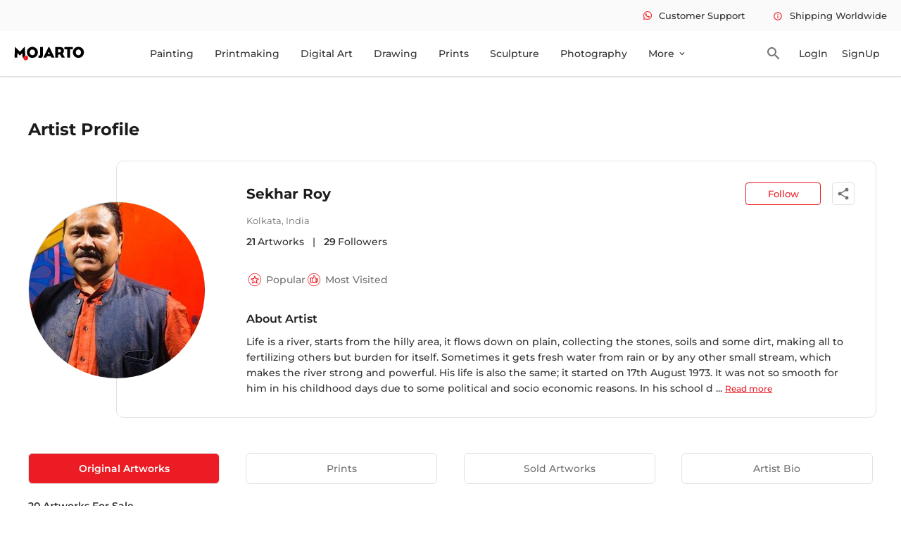

--- FILE ---
content_type: text/html
request_url: https://www.mojarto.com/artist/sekhar-roy/673
body_size: 13696
content:
<!DOCTYPE html>
<html lang="en">

<head>
	<meta charset="utf-8" />

	<meta name="viewport" content="width=device-width, initial-scale=1.0" />
	
	<link rel="icon" type="image/png" alt="mojarto-logo-round" href='https://arts.mojarto.com/siteImages/logos/favicon.png'/>

	<!-- Global site tag (gtag.js) - Google Analytics -->
	<script defer src="https://www.googletagmanager.com/gtag/js"></script>

	<title>Original Artworks by  Sekhar Roy | Buy Art Online | Mojarto</title><link rel="canonical" href="https://www.mojarto.com/artist/sekhar-roy/673" data-svelte="svelte-8myidh"><script async src="https://www.googletagmanager.com/gtag/js?id=G-NKJLRHPZYY" data-svelte="svelte-8myidh"></script><script data-svelte="svelte-8myidh">window.dataLayer = window.dataLayer || [];
		function gtag() {
			dataLayer.push(arguments);
		}
			gtag('js', new Date());
			gtag('config', 'G-NKJLRHPZYY');
			gtag('config', '611834246');

			// {#if propertyValidation(pathVariables.GTM_CODE)}
			// Google Tag Manager
			(function (w, d, s, l, i) {
				w[l] = w[l] || [];
				w[l].push({
					'gtm.start': new Date().getTime(),
					event: 'gtm.js'
				});
				var f = d.getElementsByTagName(s)[0],
					j = d.createElement(s),
					dl = l != 'dataLayer' ? '&l=' + l : '';
				j.async = true;
				j.src = 'https://www.googletagmanager.com/gtm.js?id=' + i + dl;
				f.parentNode.insertBefore(j, f);
			})(window, document, 'script', 'dataLayer', 'GTM-5L9H4S3');
			// End Google Tag Manager
			// {/if}
			(function (i, s, o, g, r, a, m) {
				i['GoogleAnalyticsObject'] = r;
				(i[r] =
					i[r] ||
					function () {
						(i[r].q = i[r].q || []).push(arguments);
					}),
					(i[r].l = 1 * new Date());
				(a = s.createElement(o)), (m = s.getElementsByTagName(o)[0]);
				a.async = 1;
				a.src = g;
				m.parentNode.insertBefore(a, m);
			})(window, document, 'script', '//www.google-analytics.com/analytics.js', 'ga');
			
			ga('create', 'G-NKJLRHPZYY', 'auto');
			ga('send', 'pageview');
			
			window.dataLayer = window.dataLayer || [];
			window.dataLayer.push({
				event: 'Page view',
				Title: 'Mojarto'
			});
			// {#if propertyValidation(pathVariables.AW_CONVERSION_ID) && propertyValidation(pathVariables.CONVERSION_LABAL)}
			// Event snippet for Example conversion page
			gtag('event', 'conversion', {
				send_to: '611834246/JBPwCLzHopIDEIaz36MC',
				value: 1.0,
				currency: 'INR'
			});
			// {/if}
			// Meta Pixel Code
			!(function (f, b, e, v, n, t, s) {
				if (f.fbq) return;
				n = f.fbq = function () {
					n.callMethod ? n.callMethod.apply(n, arguments) : n.queue.push(arguments);
				};
				if (!f._fbq) f._fbq = n;
				n.push = n;
				n.loaded = !0;
				n.version = '2.0';
				n.queue = [];
				t = b.createElement(e);
				t.async = !0;
				t.src = v;
				s = b.getElementsByTagName(e)[0];
				s.parentNode.insertBefore(t, s);
			})(window, document, 'script', 'https://connect.facebook.net/en_US/fbevents.js');
			// FB_PIXEL_CODE
			fbq('init', 546543942200093);
			fbq('track', 'PageView');

	</script><noscript data-svelte="svelte-8myidh"><img height="1" width="1" style="display:none" src="https://www.facebook.com/tr?id=546543942200093&ev=PageView&noscript=1" data-svelte="svelte-8myidh"></noscript><meta content="191313941210803" property="fb:pages" data-svelte="svelte-8myidh"><meta name="twitter:site" content="@Mojarto" data-svelte="svelte-8myidh"><meta name="twitter:creator" content="@Mojarto" data-svelte="svelte-8myidh"><meta name="keywords" content="Original paintings online, Original art, Original artwork, artwork online, Digital prints, wall paintings online" data-svelte="svelte-8myidh"><meta property="og:url" content="https://www.mojarto.com/artist/sekhar-roy/673" data-svelte="svelte-8myidh"><meta property="og:title" content="Art Online: Buy Paintings & Prints Online | Mojarto" data-svelte="svelte-8myidh"><meta property="og:type" content="website" data-svelte="svelte-8myidh">
		<meta content="Shop original Sekhar Roy artworks, paintings and prints from the world’s biggest art hub Mojarto. Free delivery in India. Global shipping available for eligible products. Best quality and 100% buyer protection guaranteed. Authenticity certificate available." name="description" data-svelte="svelte-1u10urc">
		<meta content="Sekhar Roy artist, Sekhar Roy paintings, Sekhar Roy artworks, Sekhar Roy Mojarto" name="keywords" data-svelte="svelte-1u10urc">
		<meta content="Shop original Sekhar Roy artworks, paintings and prints from the world’s biggest art hub Mojarto. Free delivery in India. Global shipping available for eligible products. Best quality and 100% buyer protection guaranteed. Authenticity certificate available." property="og:description" data-svelte="svelte-1u10urc">

		<link rel="preload" as="image" href="https://arts.mojarto.com/profileImages/artist/673/250/673.jpeg" data-svelte="svelte-1u10urc">

		<meta property="og:image" content="https://arts.mojarto.com/profileImages/artist/673/250/673.jpeg" data-svelte="svelte-1u10urc">
		<meta property="og:image:width" content="1200" data-svelte="svelte-1u10urc">
		<meta property="og:image:height" content="627" data-svelte="svelte-1u10urc">

		
		<meta name="twitter:card" content="summary" data-svelte="svelte-1u10urc">
		<meta name="twitter:image" content="https://arts.mojarto.com/profileImages/artist/673/250/673.jpeg" data-svelte="svelte-1u10urc">
		<meta name="twitter:description" content="Shop original Sekhar Roy artworks, paintings and prints from the world’s biggest art hub Mojarto. Free delivery in India. Global shipping available for eligible products. Best quality and 100% buyer protection guaranteed. Authenticity certificate available." data-svelte="svelte-1u10urc">
		<meta name="twitter:site" content="@Mojarto" data-svelte="svelte-1u10urc">
		<meta name="twitter:creator" content="@Mojarto" data-svelte="svelte-1u10urc">
	<link rel="stylesheet" href="/_app/assets/pages/__layout.svelte-6e603ad3.css">
	<link rel="stylesheet" href="/_app/assets/popUpComponent-67186940.css">
	<link rel="stylesheet" href="/_app/assets/pages/artist/_artistName_/_artistId_.svelte-00cfd65e.css">
	<link rel="stylesheet" href="/_app/assets/NonLoginAlertComponent-16a804f0.css">
	<link rel="stylesheet" href="/_app/assets/PaginationComponent.svelte_svelte_type_style_lang-4f33b0a4.css">
	<link rel="stylesheet" href="/_app/assets/Viber.svelte_svelte_type_style_lang-b59c3283.css">
	<link rel="modulepreload" href="/_app/start-88e3caec.js">
	<link rel="modulepreload" href="/_app/chunks/index-fd0e89e1.js">
	<link rel="modulepreload" href="/_app/chunks/index-836d74c1.js">
	<link rel="modulepreload" href="/_app/chunks/preload-helper-e4860ae8.js">
	<link rel="modulepreload" href="/_app/chunks/singletons-d1fb5791.js">
	<link rel="modulepreload" href="/_app/pages/__layout.svelte-6341aecf.js">
	<link rel="modulepreload" href="/_app/chunks/URLUtility-30085d66.js">
	<link rel="modulepreload" href="/_app/chunks/UtilityService-0c1c759c.js">
	<link rel="modulepreload" href="/_app/chunks/ApiResponseUtility-fabd6b62.js">
	<link rel="modulepreload" href="/_app/chunks/EnvVariables-420716a9.js">
	<link rel="modulepreload" href="/_app/chunks/navigation-13fd7038.js">
	<link rel="modulepreload" href="/_app/chunks/PopUpMessageComponent-2d08dca9.js">
	<link rel="modulepreload" href="/_app/chunks/stores-0c37bfc4.js">
	<link rel="modulepreload" href="/_app/chunks/loader-20984da4.js">
	<link rel="modulepreload" href="/_app/chunks/SocialCampaign-8d4006b2.js">
	<link rel="modulepreload" href="/_app/pages/artist/_artistName_/_artistId_.svelte-3dd8d861.js">
	<link rel="modulepreload" href="/_app/chunks/NonLoginAlertComponent-b14b3a3b.js">
	<link rel="modulepreload" href="/_app/chunks/PaginationComponent-8ae99e8c.js">
	<link rel="modulepreload" href="/_app/chunks/Viber.svelte_svelte_type_style_lang-d959d659.js">
	<link rel="modulepreload" href="/_app/chunks/trending-Artists-badge-7e15b00a.js">

	<link rel="dns-prefetch" href="https://blog.mojarto.com" crossorigin="anonymous">
	<link rel="dns-prefetch" href="https://fonts.googleapis.com" crossorigin="anonymous">
	<link rel="dns-prefetch" href="https://api.mojarto.com" crossorigin="anonymous">
	
	<script>
		// Right click function hide

		function nocontext(e) {
			var clickedTag = e == null ? event.srcElement.tagName : e.target.tagName;
			if (clickedTag == 'IMG') {
				return false;
			}
		}
		document.oncontextmenu = nocontext;
	</script>

	<script type="application/ld+json">
    {
      "@context": "https://schema.org",
      "@type": "WebSite",
      "url": "https://www.mojarto.com/",
      "potentialAction": {
        "@type": "SearchAction",
        "target": {
          "@type": "EntryPoint",
          "urlTemplate": "https://www.mojarto.com/artworks?searchText={search_term_string}"
        },
        "query-input": "required name=search_term_string"
      }
    }
    </script>

	<script>
		(function (w, d, s, u) {
			w.gbwawc = {
				url: u,
				options: {
					waId: "+91 6385753122",
					siteName: "Mojarto",
					siteTag: "Usually replies in 4 mins",
					siteLogo: "https://arts.mojarto.com/logo/mojarto-logo-round.png",
					widgetPosition: "RIGHT",
					triggerMessage: "",
					welcomeMessage: "Welcome to Mojarto!",
					brandColor: "#25D366",
					messageText: "I am looking for",
					replyOptions: ['Buying a new artwork', 'Post order support', 'Seller support'],
				},
			};
			var h = d.getElementsByTagName(s)[0],
				j = d.createElement(s);
			j.async = true;
			j.src = u + "/whatsapp-widget.min.js?_=" + Math.random();
			h.parentNode.insertBefore(j, h);
		})(window, document, "script", "https://waw.gallabox.com");
	</script>
</head>

<body>
	<div id="svelte">





<div class="sticky-top"><div class="error-tootip"><div class="error-tootip"></div></div>
<header class="header-container"><div class="smallnav-bg"><div class="smalnav-wrap pl-20"><nav class="nav-topmenu"><ul class="mb-0 pl-0 d-flex">
					<li class="ml-40 what-icon-soc"><i class="fab fa-whatsapp icon-whatsapp mr-10"></i><span class="fw-500 fs-13">Customer Support</span></li>
					<li class="ml-40 tootipInfo"><a accesskey="m" href="#"><span class="material-icons-outlined icon-set-one">info </span>Shipping Worldwide</a>
						<div class="tooltip-topHeader up-arrow"><span>Charges applies for international Shipping</span></div></li></ul></nav></div></div>
	<div class="main-nav pl-20"><div class="logo"><img height="22" width="100" src="/_app/assets/mojarto-logo-591993c6.svg" alt="Mojarto Logo" class="img-responsive main-logo"></div>
		<nav class="nav-canvas" height="64" width="1000"><ul class="main-navigation-list undefined-undefined pl-0" id="navList"><li class=""><a accesskey="n" href="/artworks/painting" class="main-nav-lnk">Painting</a></li>
				<li class=""><a accesskey="o" href="/artworks/printmaking" class="main-nav-lnk">Printmaking</a></li>
				<li class=""><a accesskey="p" href="/artworks/digitalart" class="main-nav-lnk">Digital Art</a></li>
				<li class=""><a accesskey="q" href="/artworks/drawing" class="main-nav-lnk">Drawing</a></li>
				<li class=""><a accesskey="r" href="/prints" class="main-nav-lnk undefined">Prints</a></li>
				<li class=""><a accesskey="s" href="/artworks/sculpture" class="main-nav-lnk">Sculpture</a></li>
				<li class=""><a accesskey="t" href="/artworks/photography" class="main-nav-lnk">Photography</a></li>
				
				<li><div class="dropdown"><a accesskey="v" href="#" class="dropbtn">More <span class="material-icons-outlined">expand_more</span></a>
						<ul class="dropdown-content pl-0">
							<li class=""><a href="/artAdvisory">Advisory</a></li>
							<li class=""><a accesskey="x" href="https://blog.mojarto.com/" target="_blank">Blog &amp; Video</a></li>
							<li class=""><a accesskey="w" href="/artists">Artist</a></li>
							<li class=""><a accesskey="y" href="/galleries">Gallery</a></li>
							<li class=""><a accesskey="z" href="/printService">Print Service</a></li></ul></div></li></ul></nav>
		<div class="mr-14 ml-30 search-icon"><span class="material-icons-outlined">search</span></div>
		<div class="header-notif"><a accesskey="a" href="/signIn"><button class="login btn-login ">LogIn</button></a></div>
			<div class="header-notif"><a accesskey="1" href="/collectorSignUp"><button class="login btn-login ">SignUp</button></a></div></div></header>
</div>

<div class="over-scroll"><div class="flex-body"><div class="artdet-headflex"><div class="artdet-headflexone"><div class="mt-60 artdet-prof-cont"><h1 class="fw-700">Artist Profile</h1>
						<div class="mt-30 artdetail-cont"><div class="artdet-img-flex"><div class="artdet-img-cont"><img src="https://arts.mojarto.com/profileImages/artist/673/250/673.jpeg" alt="Sekhar Roy Profile" title="Sekhar Roy" class="artdet-img"></div></div>
							<div class="artdeta-flex"><div class="artdetail-show"><div class="artdet-nameflex"><h2 class="fs-20 mb-0">Sekhar Roy</h2>
										<div class="artdel-flextwo"><button class="artdel-followbtn fw-500 mr-16">Follow</button>
											<div class="artdel-share"><span class="material-icons share-icon fs-20">share </span>
												<div id="myDropdown" class="dropdown-content"><span class="whatsapp-social-share-icon" style="padding: 0px 6px;"><span class="fab fa-whatsapp icon-whatsapp"></span></span>
													<span><a class="ssbc-button__link svelte-abzkh4" href="https://facebook.com/sharer/sharer.php?u=https://www.mojarto.com/artist/sekhar-roy/673&amp;quote=undefined" target="_blank" rel="noopener noreferrer" aria-label="Share on Facebook"><div class="ssbc-button ssbc-button--facebook share-button svelte-abzkh4"><div aria-hidden="true" class="ssbc-button__icon svelte-abzkh4 ssbc-button__icon--fill"><svg xmlns="http://www.w3.org/2000/svg" viewBox="0 0 24 24"><path d="M18.77 7.46H14.5v-1.9c0-.9.6-1.1 1-1.1h3V.5h-4.33C10.24.5 9.5 3.44 9.5 5.32v2.15h-3v4h3v12h5v-12h3.85l.42-4z"></path></svg></div>
    </div></a></span>
													<span><a class="ssbc-button__link svelte-abzkh4" href="https://pinterest.com/pin/create/button/?url=https://www.mojarto.com/artist/sekhar-roy/673&amp;media=undefined&amp;description=Sekhar%20Roy" target="_blank" rel="noopener noreferrer" aria-label="Share on Pinterest"><div class="ssbc-button ssbc-button--pinterest share-button svelte-abzkh4"><div aria-hidden="true" class="ssbc-button__icon svelte-abzkh4 ssbc-button__icon--fill"><svg xmlns="http://www.w3.org/2000/svg" viewBox="0 0 24 24"><path d="M12.14.5C5.86.5 2.7 5 2.7 8.75c0 2.27.86 4.3 2.7 5.05.3.12.57 0 .66-.33l.27-1.06c.1-.32.06-.44-.2-.73-.52-.62-.86-1.44-.86-2.6 0-3.33 2.5-6.32 6.5-6.32 3.55 0 5.5 2.17 5.5 5.07 0 3.8-1.7 7.02-4.2 7.02-1.37 0-2.4-1.14-2.07-2.54.4-1.68 1.16-3.48 1.16-4.7 0-1.07-.58-1.98-1.78-1.98-1.4 0-2.55 1.47-2.55 3.42 0 1.25.43 2.1.43 2.1l-1.7 7.2c-.5 2.13-.08 4.75-.04 5 .02.17.22.2.3.1.14-.18 1.82-2.26 2.4-4.33.16-.58.93-3.63.93-3.63.45.88 1.8 1.65 3.22 1.65 4.25 0 7.13-3.87 7.13-9.05C20.5 4.15 17.18.5 12.14.5z"></path></svg></div>
    </div></a></span>
													<span class="email-social-share-icon" style="padding:0px 6px;"><a href="mailto:?subject=Check out this artist on Mojarto!&body=Sekhar Roy - https://www.mojarto.com/artist/sekhar-roy/673" style="padding: 0px;" target="_blank">
															<span class="material-icons-outlined">email </span></a></span>
													<span><a class="ssbc-button__link svelte-abzkh4" href="https://x.com/intent/tweet/?text=Sekhar%20Roy&amp;hashtags=github,svelte&amp;via=username&amp;related=other,users&amp;url=https://www.mojarto.com/artist/sekhar-roy/673" target="_blank" rel="noopener noreferrer" aria-label="Share on X"><div class="ssbc-button ssbc-button--x share-button svelte-abzkh4"><div aria-hidden="true" class="ssbc-button__icon svelte-abzkh4 ssbc-button__icon--fill"><svg width="25" height="23" viewBox="0 0 25 23" fill="none" xmlns="http://www.w3.org/2000/svg"><path d="M19.38 0.622803H23.06L14.98 9.79481L24.42 22.2368H17.012L11.212 14.6759L4.57199 22.2368H0.891987L9.45199 12.4268L0.411987 0.622803H8.00399L13.244 7.52972L19.38 0.622803ZM18.092 20.0834H20.132L6.93199 2.69647H4.73999L18.092 20.0834Z" fill="white"></path></svg></div>
    </div></a></span></div></div></div></div>
									<div class="artdel-locaflex"><span class="fs-13">Kolkata,
											India</span></div>
									<div class="artdel-followart"><span class="fw-600 space-artdel">21</span>
										<span class="fw-500">Artworks</span>
										<span class="fw-500 artdel-divi-follow">|</span>
										<span class="fw-600 space-artdel">29</span>
										<span class="fw-500">Followers </span></div>
									<div class="artist-name-badge pt-30"><ul class="badge-list">
											<li><img width="24" height="24" src="/_app/assets/star-popular-artists-badge-41b7a1ca.svg" alt="Popular" title="Popular" class="img-responsive">
													<p class="fs-14 fw-500">Popular</p></li>
											<li><img width="24" height="24" src="/_app/assets/most-visited-badge-3635c4f4.svg" alt="Most Visited" title="Most Visited" class="img-responsive">
													<p class="fs-14 fw-500">Most Visited</p></li>
											</ul></div>
									<div class="mt-30"><h3 class="fs-16 fw-600">About Artist</h3>
										<p class="mt-12 fw-500 adp-longtext">Life is a river, starts from the hilly area, it flows down on plain, collecting the stones, soils and some dirt, making all to fertilizing others but burden for itself. Sometimes it gets fresh water from rain or by any other small stream, which makes the river strong and powerful.

His life is also the same; it started on 17th August 1973. It was not so smooth for him in his childhood days due to some political and socio economic reasons. In his school d ...
												<div class="artfol-read"><span class="fs-12 gallery-readbtn"><u class="read-more">Read more</u></span></div></p></div></div></div></div></div></div></div>
			<div class="flex-content"><div class="flex-inner-content"><div class="artDeta-posi-stic mt-50"><ul class="pl-0 artdel-artcol"><li id="0" class="artcollect active">Original Artworks
							</li>
							<li id="1" class="artcollect ">Prints</li>
							<li id="2" class="artcollect ">Sold Artworks</li>
							<li id="3" class="artcollect ">Artist Bio</li></ul></div>
					<div><div class="mt-20 fw-600"><span>20 Artworks For Sale</span></div>
								<div class="artcontent" id="artcollector"><ul class="pl-0 mt-10 artistcard-grid"><li><div class="artist-list-card original-print-artwork">
			<a href="/artworks/painting/sekhar-roy/tune-of-bengal/MA351241"><figure class="artist-list-img" title="artwork"><img class="artgrid-img" loading="lazy" src="https://arts.mojarto.com/productImages/MA351241/primary/282/MA351241.jpeg" alt="TUNE OF BENGAL by Sekhar Roy, Painting | Mojarto" title="TUNE OF BENGAL">
				</figure></a>
			<div class="artlist-content"><h3 class="fs-14 fw-600 mb-0 title-ellipsis" title="TUNE OF BENGAL">TUNE OF BENGAL</h3>
				<span class="artdet-byname fs-13 fw-500 cursor-pointer artist-hover">By
					Sekhar Roy</span>
				
				<div class="mt-24"><span class="artdet-byname fs-13 fw-500">Painting</span>
					</div>
				<div class="artdet-size"><span class="artdet-byname fs-13 fw-500">120 X
							48 Inches
						</span>
						<span class="fw-700 artlist-sold-txt"></span>
						<span class="fw-500 art-amt">$
								8,400
							</span>
					</div>
				<div class="favorite-addcart-section"><div class="favorite-icon"><span class="material-icons-outlined pro-fav-clr ">favorite
							</span></div>
						<div class="add-to-cart-icon"><span class="material-icons-round pro-cart-clr ">shopping_cart</span></div>
					</div>
			</div></div>
	</li><li><div class="artist-list-card original-print-artwork">
			<a href="/artworks/painting/sekhar-roy/tune-of-bengal/MA351103"><figure class="artist-list-img" title="artwork"><img class="artgrid-img" loading="lazy" src="https://arts.mojarto.com/productImages/MA351103/primary/282/MA351103.jpeg" alt="TUNE OF BENGAL by Sekhar Roy, Painting | Mojarto" title="TUNE OF BENGAL">
				</figure></a>
			<div class="artlist-content"><h3 class="fs-14 fw-600 mb-0 title-ellipsis" title="TUNE OF BENGAL">TUNE OF BENGAL</h3>
				<span class="artdet-byname fs-13 fw-500 cursor-pointer artist-hover">By
					Sekhar Roy</span>
				
				<div class="mt-24"><span class="artdet-byname fs-13 fw-500">Painting</span>
					</div>
				<div class="artdet-size"><span class="artdet-byname fs-13 fw-500">60 X
							48 Inches
						</span>
						<span class="fw-700 artlist-sold-txt"></span>
						<span class="fw-500 art-amt">$
								4,200
							</span>
					</div>
				<div class="favorite-addcart-section"><div class="favorite-icon"><span class="material-icons-outlined pro-fav-clr ">favorite
							</span></div>
						<div class="add-to-cart-icon"><span class="material-icons-round pro-cart-clr ">shopping_cart</span></div>
					</div>
			</div></div>
	</li><li><div class="artist-list-card original-print-artwork">
			<a href="/artworks/painting/sekhar-roy/raag-basant/MA350846"><figure class="artist-list-img" title="artwork"><img class="artgrid-img" loading="lazy" src="https://arts.mojarto.com/productImages/MA350846/primary/282/MA350846.jpeg" alt="RAAG BASANT by Sekhar Roy, Painting | Mojarto" title="RAAG BASANT">
				</figure></a>
			<div class="artlist-content"><h3 class="fs-14 fw-600 mb-0 title-ellipsis" title="RAAG BASANT">RAAG BASANT</h3>
				<span class="artdet-byname fs-13 fw-500 cursor-pointer artist-hover">By
					Sekhar Roy</span>
				
				<div class="mt-24"><span class="artdet-byname fs-13 fw-500">Painting</span>
					</div>
				<div class="artdet-size"><span class="artdet-byname fs-13 fw-500">96 X
							48 Inches
						</span>
						<span class="fw-700 artlist-sold-txt"></span>
						<span class="fw-500 art-amt">$
								6,300
							</span>
					</div>
				<div class="favorite-addcart-section"><div class="favorite-icon"><span class="material-icons-outlined pro-fav-clr ">favorite
							</span></div>
						<div class="add-to-cart-icon"><span class="material-icons-round pro-cart-clr ">shopping_cart</span></div>
					</div>
			</div></div>
	</li><li><div class="artist-list-card original-print-artwork">
			<a href="/artworks/painting/sekhar-roy/our-family--durga-/MA350537"><figure class="artist-list-img" title="artwork"><img class="artgrid-img" loading="lazy" src="https://arts.mojarto.com/productImages/MA350537/primary/282/MA350537.jpeg" alt="OUR FAMILY (Durga) by Sekhar Roy, Painting | Mojarto" title="OUR FAMILY (Durga)">
				</figure></a>
			<div class="artlist-content"><h3 class="fs-14 fw-600 mb-0 title-ellipsis" title="OUR FAMILY (Durga)">OUR FAMILY (Durga)</h3>
				<span class="artdet-byname fs-13 fw-500 cursor-pointer artist-hover">By
					Sekhar Roy</span>
				
				<div class="mt-24"><span class="artdet-byname fs-13 fw-500">Painting</span>
					</div>
				<div class="artdet-size"><span class="artdet-byname fs-13 fw-500">96 X
							48 Inches
						</span>
						<span class="fw-700 artlist-sold-txt"></span>
						<span class="fw-500 art-amt">$
								6,300
							</span>
					</div>
				<div class="favorite-addcart-section"><div class="favorite-icon"><span class="material-icons-outlined pro-fav-clr ">favorite
							</span></div>
						<div class="add-to-cart-icon"><span class="material-icons-round pro-cart-clr ">shopping_cart</span></div>
					</div>
			</div></div>
	</li><li><div class="artist-list-card original-print-artwork">
			<a href="/artworks/painting/sekhar-roy/purbarag/MA349576"><figure class="artist-list-img" title="artwork"><img class="artgrid-img" loading="lazy" src="https://arts.mojarto.com/productImages/MA349576/primary/282/MA349576.jpeg" alt="PURBARAG by Sekhar Roy, Painting | Mojarto" title="PURBARAG">
				</figure></a>
			<div class="artlist-content"><h3 class="fs-14 fw-600 mb-0 title-ellipsis" title="PURBARAG">PURBARAG</h3>
				<span class="artdet-byname fs-13 fw-500 cursor-pointer artist-hover">By
					Sekhar Roy</span>
				
				<div class="mt-24"><span class="artdet-byname fs-13 fw-500">Painting</span>
					</div>
				<div class="artdet-size"><span class="artdet-byname fs-13 fw-500">60 X
							36 Inches
						</span>
						<span class="fw-700 artlist-sold-txt"></span>
						<span class="fw-500 art-amt">$
								2,953
							</span>
					</div>
				<div class="favorite-addcart-section"><div class="favorite-icon"><span class="material-icons-outlined pro-fav-clr ">favorite
							</span></div>
						<div class="add-to-cart-icon"><span class="material-icons-round pro-cart-clr ">shopping_cart</span></div>
					</div>
			</div></div>
	</li><li><div class="artist-list-card original-print-artwork">
			<a href="/artworks/painting/sekhar-roy/raag-basant/MA348969"><figure class="artist-list-img" title="artwork"><img class="artgrid-img" loading="lazy" src="https://arts.mojarto.com/productImages/MA348969/primary/282/MA348969.jpeg" alt="RAAG BASANT by Sekhar Roy, Painting | Mojarto" title="RAAG BASANT">
				</figure></a>
			<div class="artlist-content"><h3 class="fs-14 fw-600 mb-0 title-ellipsis" title="RAAG BASANT">RAAG BASANT</h3>
				<span class="artdet-byname fs-13 fw-500 cursor-pointer artist-hover">By
					Sekhar Roy</span>
				
				<div class="mt-24"><span class="artdet-byname fs-13 fw-500">Painting</span>
					</div>
				<div class="artdet-size"><span class="artdet-byname fs-13 fw-500">32 X
							32 Inches
						</span>
						<span class="fw-700 artlist-sold-txt"></span>
						<span class="fw-500 art-amt">$
								1,838
							</span>
					</div>
				<div class="favorite-addcart-section"><div class="favorite-icon"><span class="material-icons-outlined pro-fav-clr ">favorite
							</span></div>
						<div class="add-to-cart-icon"><span class="material-icons-round pro-cart-clr ">shopping_cart</span></div>
					</div>
			</div></div>
	</li><li><div class="artist-list-card original-print-artwork">
			<a href="/artworks/painting/sekhar-roy/purbarag/MA338509"><figure class="artist-list-img" title="artwork"><img class="artgrid-img" loading="lazy" src="https://arts.mojarto.com/productImages/MA338509/primary/282/MA338509.jpeg" alt="PURBARAG  by Sekhar Roy, Painting | Mojarto" title="PURBARAG ">
				</figure></a>
			<div class="artlist-content"><h3 class="fs-14 fw-600 mb-0 title-ellipsis" title="PURBARAG ">PURBARAG </h3>
				<span class="artdet-byname fs-13 fw-500 cursor-pointer artist-hover">By
					Sekhar Roy</span>
				
				<div class="mt-24"><span class="artdet-byname fs-13 fw-500">Painting</span>
					</div>
				<div class="artdet-size"><span class="artdet-byname fs-13 fw-500">72 X
							36 Inches
						</span>
						<span class="fw-700 artlist-sold-txt"></span>
						<span class="fw-500 art-amt">$
								2,756
							</span>
					</div>
				<div class="favorite-addcart-section"><div class="favorite-icon"><span class="material-icons-outlined pro-fav-clr ">favorite
							</span></div>
						<div class="add-to-cart-icon"><span class="material-icons-round pro-cart-clr ">shopping_cart</span></div>
					</div>
			</div></div>
	</li><li><div class="artist-list-card original-print-artwork">
			<a href="/artworks/painting/sekhar-roy/purbarag/MA344602"><figure class="artist-list-img" title="artwork"><img class="artgrid-img" loading="lazy" src="https://arts.mojarto.com/productImages/MA344602/primary/282/MA344602.jpeg" alt="PURBARAG by Sekhar Roy, Painting | Mojarto" title="PURBARAG">
				</figure></a>
			<div class="artlist-content"><h3 class="fs-14 fw-600 mb-0 title-ellipsis" title="PURBARAG">PURBARAG</h3>
				<span class="artdet-byname fs-13 fw-500 cursor-pointer artist-hover">By
					Sekhar Roy</span>
				
				<div class="mt-24"><span class="artdet-byname fs-13 fw-500">Painting</span>
					</div>
				<div class="artdet-size"><span class="artdet-byname fs-13 fw-500">72 X
							36 Inches
						</span>
						<span class="fw-700 artlist-sold-txt"></span>
						<span class="fw-500 art-amt">$
								3,544
							</span>
					</div>
				<div class="favorite-addcart-section"><div class="favorite-icon"><span class="material-icons-outlined pro-fav-clr ">favorite
							</span></div>
						<div class="add-to-cart-icon"><span class="material-icons-round pro-cart-clr ">shopping_cart</span></div>
					</div>
			</div></div>
	</li><li><div class="artist-list-card original-print-artwork">
			<a href="/artworks/painting/sekhar-roy/bengali-tune/MA341912"><figure class="artist-list-img" title="artwork"><img class="artgrid-img" loading="lazy" src="https://arts.mojarto.com/productImages/MA341912/primary/282/MA341912.jpeg" alt="BENGALI TUNE by Sekhar Roy, Painting | Mojarto" title="BENGALI TUNE">
				</figure></a>
			<div class="artlist-content"><h3 class="fs-14 fw-600 mb-0 title-ellipsis" title="BENGALI TUNE">BENGALI TUNE</h3>
				<span class="artdet-byname fs-13 fw-500 cursor-pointer artist-hover">By
					Sekhar Roy</span>
				
				<div class="mt-24"><span class="artdet-byname fs-13 fw-500">Painting</span>
					</div>
				<div class="artdet-size"><span class="artdet-byname fs-13 fw-500">42 X
							36 Inches
						</span>
						<span class="fw-700 artlist-sold-txt"></span>
						<span class="fw-500 art-amt">$
								2,100
							</span>
					</div>
				<div class="favorite-addcart-section"><div class="favorite-icon"><span class="material-icons-outlined pro-fav-clr ">favorite
							</span></div>
						<div class="add-to-cart-icon"><span class="material-icons-round pro-cart-clr ">shopping_cart</span></div>
					</div>
			</div></div>
	</li><li><div class="artist-list-card original-print-artwork">
			<a href="/artworks/painting/sekhar-roy/bengali-tune/MA337224"><figure class="artist-list-img" title="artwork"><img class="artgrid-img" loading="lazy" src="https://arts.mojarto.com/productImages/MA337224/primary/282/MA337224.jpeg" alt="BENGALI TUNE by Sekhar Roy, Painting | Mojarto" title="BENGALI TUNE">
				</figure></a>
			<div class="artlist-content"><h3 class="fs-14 fw-600 mb-0 title-ellipsis" title="BENGALI TUNE">BENGALI TUNE</h3>
				<span class="artdet-byname fs-13 fw-500 cursor-pointer artist-hover">By
					Sekhar Roy</span>
				
				<div class="mt-24"><span class="artdet-byname fs-13 fw-500">Painting</span>
					</div>
				<div class="artdet-size"><span class="artdet-byname fs-13 fw-500">60 X
							66 Inches
						</span>
						<span class="fw-700 artlist-sold-txt"></span>
						<span class="fw-500 art-amt">$
								4,725
							</span>
					</div>
				<div class="favorite-addcart-section"><div class="favorite-icon"><span class="material-icons-outlined pro-fav-clr ">favorite
							</span></div>
						<div class="add-to-cart-icon"><span class="material-icons-round pro-cart-clr ">shopping_cart</span></div>
					</div>
			</div></div>
	</li>

</ul></div>
						
						
						</div></div></div>
			</div></div>


<div><footer class="footer-layout"><div class="footer-bgcolor mt-24"><div class="flex-body"><div class="log-flexcontent"><div class="log-innerflex"><div class="footer-relative"><div class="posi-relative cir-width"></div>
							<div class="footer-content mt-45 pb-30">
								<div class="footer-header-section"><img alt="Mojarto Logo" src="/_app/assets/mojarto-logo-591993c6.svg" class="mojarto-logo footer-mojarto-logo">
									<div class="foo-quote mt-24"><p class="fs-14 fw-500">Mojarto, India&#39;s leading online art platform since 2005, offers an exclusive collection of curated Indian art paintings. Discover and buy original paintings online in India, with ease and convenience, powered by innovative technology and seamless transactions. From emerging artists to established masters, our collection features the best of artists in India, making it a treasure trove for art lovers.</p></div></div>
								
								<div class="d-flex j-bw">
									<div><h4 class="fw-600">FOR COLLECTORS</h4>
										<div class="mt-20"><ul class="pl-0"><li class="mt-10 foo-cursor"><a href="/collectorFaq">Collector&#39;s FAQ</a></li>
												<li class="mt-10 foo-cursor"><a href="/collectorFaq">Resell Works</a></li></ul></div>
										<h4 class="mt-40 fw-600">FOR SELLERS</h4>
										<div class="mt-20"><ul class="pl-0 mb-0 footer-seller"><li class="foo-cursor"><a href="/sellerSignUp">Sell Your Art</a></li>
												<li class="mt-10 foo-cursor"><a href="/sellerFaq">Seller’s FAQ</a></li></ul></div></div>
									
									<div><h4 class="fw-600">ART CATEGORY</h4>
										<div class="mt-20"><ul class="pl-0 footer-art-category"><li class="foo-cursor"><a href="/artworks/digitalart">Digital Art</a></li>
													<li class="mt-10 foo-cursor"><a href="/artworks/drawing">Drawing</a></li>
													<li class="mt-10 foo-cursor"><a href="/artworks/painting">Painting</a></li>
													<li class="mt-10 foo-cursor"><a href="/artworks/photography">Photography</a></li>
													<li class="mt-10 foo-cursor"><a href="/artworks/printmaking">Printmaking</a></li>
													<li class="mt-10 foo-cursor"><a href="/artworks/sculpture">Sculpture | 3D</a></li></ul></div></div>
									
									<div><h4 class="fw-600">ARTISTS</h4>
										<div class="mt-20"><ul class="pl-0 mb-0 footer-artist-list"><li class="foo-cursor"><div><a href="/artworks/m-f-husain/1156">M F Husain</a></div></li>
												<li class="mt-10 foo-cursor"><div><a href="/artworks/s-h-raza/1176">S H Raza</a></div></li>
												
												<li class="mt-10 foo-cursor"><div><a href="/artworks/jatin-das/1660">Jatin Das</a></div></li>
												<li class="mt-10 foo-cursor"><div><a href="/artworks/thota-vaikuntam/1146">Thota Vaikuntam</a></div></li>
												
												
												<li class="mt-10 foo-cursor"><div><a href="/artworks/laxma-goud/1084">Laxma Goud</a></div></li>
												<li class="mt-10 foo-cursor"><div><a href="/artworks/k-g-subramanyan/6158">K G Subramanyan</a></div></li></ul></div></div>
									
									<div><h4 class="fw-600">ABOUT</h4>
										<div class="mt-20"><ul class="pl-0 mb-0 footer-about"><li class="foo-cursor"><a href="/aboutUs">The Team</a></li>
												<li class="mt-10 foo-cursor"><a href="/testimonial">Testimonials</a></li>
												<li class="mt-10 foo-cursor"><a href="/career">Work With Us</a></li>
												<li class="mt-10 foo-cursor"><a href="/contactUs">Contact Us</a></li>
												<li class="mt-10 foo-cursor"><a href="/privacyPolicy">Privacy Policy</a></li>
												<li class="mt-10 foo-cursor"><a href="/termsAndConditions">Terms &amp; Conditions</a></li></ul></div></div>
									
									<div><div class="d-flex"><div class="pr-20 d-in-block"><img width="102" height="31.69" alt="Mojarto App" src="[data-uri]" class="foo-play"></div>
											<div class="d-in-block"><img width="102" height="31.69" alt="Mojarto App" src="[data-uri]" class="foo-play"></div></div>
										<div class="mt-40"><h4 class="fw-600">Sign Up For Our Newsletter</h4>
											<div class="mt-16 d-flex"><input type="email" class="foo-input" placeholder="Email Address" value="">
												<button class="foo-subscribe fw-500 buttonload"><i class=""></i> Subscribe</button></div></div>
										<div class="mt-40 foo-dis-flex j-bw"><a href="https://www.pinterest.com/mojartoofficial/" target="_blank" title="Pinterest"><span class="foo-cursor dis-flex" alt="pin-icon"><i class="fab fa-pinterest-square fs-22 foo-pin-icon"></i></span></a>
											<a href="https://www.facebook.com/Mojarto-191313941210803/" target="_blank" title="Facebook"><span class="ml-25 foo-fb-icon foo-cursor" alt="facebook-icon"><i class="fab fa-facebook-f fb-position fs-16"></i></span></a>
											<a href="https://www.instagram.com/mojarto_official/" target="_blank" title="Instragram"><span class="ml-25 foo-fb-icon foo-twit-icon foo-cursor" alt="instagram-icon"><i class="fab fa-instagram fs-16"></i></span></a>
											<a href="https://twitter.com/Mojarto" target="_blank" title="Twitter"><span class="foo-fb-icon ml-25 foo-twit-icon foo-cursor" alt="twitter-icon"><svg xmlns="http://www.w3.org/2000/svg" height="12" width="12" viewBox="0 0 512 512"><path fill="#fafafa" d="M389.2 48h70.6L305.6 224.2 487 464H345L233.7 318.6 106.5 464H35.8L200.7 275.5 26.8 48H172.4L272.9 180.9 389.2 48zM364.4 421.8h39.1L151.1 88h-42L364.4 421.8z"></path></svg></span></a>
										<a href="https://in.linkedin.com/company/mojarto-presented-by-ndtv" target="_blank" title="Linkedin"><span class="ml-25 foo-cursor dis-flex" alt="linkedIn-icon"><i class="fab fa-linkedin foo-link-icon fs-22"></i></span></a>
										<a href="https://www.youtube.com/channel/UCR4FbHC8JGcz2T1KVHfQzRg/" target="_blank" title="Youtube"><span class="ml-25 foo-fb-icon foo-twit-icon foo-cursor" alt="playstore-icon"><i class="fas fa-play foo-play-icon"></i></span></a></div></div></div></div>
						<div class="mt-25 d-flex mb-20 j-bw"><span class="fw-500 copy-right">Copyright OnArt Quest Limited 2026.</span></div></div></div></div></div></div></footer>

<div class="error-tootip"></div></div>


		<script type="module" data-hydrate="1379x1j">
		import { start } from "/_app/start-88e3caec.js";
		start({
			target: document.querySelector('[data-hydrate="1379x1j"]').parentNode,
			paths: {"base":"","assets":""},
			session: {},
			route: true,
			spa: false,
			trailing_slash: "never",
			hydrate: {
				status: 200,
				error: null,
				nodes: [
					import("/_app/pages/__layout.svelte-6341aecf.js"),
						import("/_app/pages/artist/_artistName_/_artistId_.svelte-3dd8d861.js")
				],
				params: {artistName:"sekhar-roy",artistId:"673"},
				routeId: "artist/[artistName]/[artistId]"
			}
		});
	</script><script type="application/json" sveltekit:data-type="data" sveltekit:data-url="https://api.mojarto.com/public/artist/forProfilePage/673">{"status":200,"statusText":"","headers":{"cache-control":"no-cache, no-store, max-age=0, must-revalidate","connection":"close","content-encoding":"gzip","content-type":"application/json","date":"Fri, 30 Jan 2026 06:25:55 GMT","expires":"0","pragma":"no-cache","transfer-encoding":"chunked","vary":"origin,access-control-request-method,access-control-request-headers,accept-encoding","x-content-type-options":"nosniff","x-frame-options":"DENY","x-xss-protection":"1; mode=block"},"body":"{\"id\":673,\"name\":\"Sekhar Roy\",\"city\":\"Kolkata\",\"country\":\"India\",\"countryCode\":null,\"state\":null,\"bio\":\"Life is a river, starts from the hilly area, it flows down on plain, collecting the stones, soils and some dirt, making all to fertilizing others but burden for itself. Sometimes it gets fresh water from rain or by any other small stream, which makes the river strong and powerful.\\r\\n\\r\\nHis life is also the same; it started on 17th August 1973. It was not so smooth for him in his childhood days due to some political and socio economic reasons. In his school days he had that urge for energy which could make him more empowered, more spontaneous. After few days when some useless particles being already collected in his life and the 'Gati'(speed) was obstructed, he got someone who was just like a fresh stream to his blockade wave and enhanced its speed. He was his Guru (teacher) late. Prof. Gopal Sanyal. With all his guidance and blessings he did eight solo exhibitions, participated in various group shows and camps. He’s very much influenced by the Indian mythological characters specially ‘Krishna and His surroundings’. He’s getting immense pleasure by depicting the different postures of that great character of ‘Mahabharata’, because that particular character is seemed to him a perfect combination of love, passion and thoughtful mind. Thus his journey is going on ....\\r\\n\",\"profilePicUrl\":\"https://arts.mojarto.com/profileImages/artist/673/250/673.jpeg\",\"profileImageStorageKeyName\":null,\"provider\":null,\"academic\":null,\"exhibition\":null,\"testimonial\":null,\"award\":null,\"imageUrl\":null,\"profileImageUrl\":null,\"artworkCount\":21,\"followerCount\":29,\"isFollowedByCurrentUser\":false,\"artworkURLs\":[],\"artworks\":[],\"artworkUrl\":[],\"status\":null,\"isTrendingArtistBadge\":false,\"isPopularArtistBadge\":true,\"isMostVisitedArtistBadge\":true,\"isRecommendedArtistBadge\":false}"}</script>
	<script type="application/json" sveltekit:data-type="data" sveltekit:data-url="https://api.mojarto.com/public/artist/artworkCollection/673?pageNumber=0">{"status":200,"statusText":"","headers":{"cache-control":"no-cache, no-store, max-age=0, must-revalidate","connection":"close","content-encoding":"gzip","content-type":"application/json","date":"Fri, 30 Jan 2026 06:25:55 GMT","expires":"0","pragma":"no-cache","transfer-encoding":"chunked","vary":"origin,access-control-request-method,access-control-request-headers,accept-encoding","x-content-type-options":"nosniff","x-frame-options":"DENY","x-xss-protection":"1; mode=block"},"body":"{\"content\":[{\"lotNo\":\"MA351241\",\"title\":\"TUNE OF BENGAL\",\"type\":null,\"status\":null,\"widthInInches\":120.0,\"heightInInches\":48.0,\"creatorName\":\"Sekhar Roy\",\"mediumName\":null,\"discountedPriceAfterTax\":8400.0,\"defaultImageUrl\":\"https://arts.mojarto.com/productImages/MA351241/primary/282/MA351241.jpeg\",\"otherAngleShots\":[],\"categoryName\":\"Painting\",\"orientation\":null,\"discountPercentage\":0.0,\"listPriceAfterTax\":8400.0,\"sellingOption\":\"ORIGINAL_ONLY\",\"isAddedToWishList\":false,\"creatorId\":null,\"isInINR\":false,\"oldLotNo\":null,\"quantity\":1,\"isWagArt\":null,\"isAddedToCart\":false,\"cartId\":null,\"remainingQuantity\":null,\"printList\":[],\"canvasList\":[],\"isPaperCostAvailable\":false,\"isCanvasCostAvailable\":false},{\"lotNo\":\"MA351103\",\"title\":\"TUNE OF BENGAL\",\"type\":null,\"status\":null,\"widthInInches\":60.0,\"heightInInches\":48.0,\"creatorName\":\"Sekhar Roy\",\"mediumName\":null,\"discountedPriceAfterTax\":4200.0,\"defaultImageUrl\":\"https://arts.mojarto.com/productImages/MA351103/primary/282/MA351103.jpeg\",\"otherAngleShots\":[],\"categoryName\":\"Painting\",\"orientation\":null,\"discountPercentage\":0.0,\"listPriceAfterTax\":4200.0,\"sellingOption\":\"ORIGINAL_ONLY\",\"isAddedToWishList\":false,\"creatorId\":null,\"isInINR\":false,\"oldLotNo\":null,\"quantity\":1,\"isWagArt\":null,\"isAddedToCart\":false,\"cartId\":null,\"remainingQuantity\":null,\"printList\":[],\"canvasList\":[],\"isPaperCostAvailable\":false,\"isCanvasCostAvailable\":false},{\"lotNo\":\"MA350846\",\"title\":\"RAAG BASANT\",\"type\":null,\"status\":null,\"widthInInches\":96.0,\"heightInInches\":48.0,\"creatorName\":\"Sekhar Roy\",\"mediumName\":null,\"discountedPriceAfterTax\":6300.0,\"defaultImageUrl\":\"https://arts.mojarto.com/productImages/MA350846/primary/282/MA350846.jpeg\",\"otherAngleShots\":[],\"categoryName\":\"Painting\",\"orientation\":null,\"discountPercentage\":0.0,\"listPriceAfterTax\":6300.0,\"sellingOption\":\"ORIGINAL_ONLY\",\"isAddedToWishList\":false,\"creatorId\":null,\"isInINR\":false,\"oldLotNo\":null,\"quantity\":1,\"isWagArt\":null,\"isAddedToCart\":false,\"cartId\":null,\"remainingQuantity\":null,\"printList\":[],\"canvasList\":[],\"isPaperCostAvailable\":false,\"isCanvasCostAvailable\":false},{\"lotNo\":\"MA350537\",\"title\":\"OUR FAMILY (Durga)\",\"type\":null,\"status\":null,\"widthInInches\":96.0,\"heightInInches\":48.0,\"creatorName\":\"Sekhar Roy\",\"mediumName\":null,\"discountedPriceAfterTax\":6300.0,\"defaultImageUrl\":\"https://arts.mojarto.com/productImages/MA350537/primary/282/MA350537.jpeg\",\"otherAngleShots\":[],\"categoryName\":\"Painting\",\"orientation\":null,\"discountPercentage\":0.0,\"listPriceAfterTax\":6300.0,\"sellingOption\":\"ORIGINAL_ONLY\",\"isAddedToWishList\":false,\"creatorId\":null,\"isInINR\":false,\"oldLotNo\":null,\"quantity\":1,\"isWagArt\":null,\"isAddedToCart\":false,\"cartId\":null,\"remainingQuantity\":null,\"printList\":[],\"canvasList\":[],\"isPaperCostAvailable\":false,\"isCanvasCostAvailable\":false},{\"lotNo\":\"MA349576\",\"title\":\"PURBARAG\",\"type\":null,\"status\":null,\"widthInInches\":60.0,\"heightInInches\":36.0,\"creatorName\":\"Sekhar Roy\",\"mediumName\":null,\"discountedPriceAfterTax\":2953.0,\"defaultImageUrl\":\"https://arts.mojarto.com/productImages/MA349576/primary/282/MA349576.jpeg\",\"otherAngleShots\":[],\"categoryName\":\"Painting\",\"orientation\":null,\"discountPercentage\":0.0,\"listPriceAfterTax\":2953.0,\"sellingOption\":\"ORIGINAL_ONLY\",\"isAddedToWishList\":false,\"creatorId\":null,\"isInINR\":false,\"oldLotNo\":null,\"quantity\":1,\"isWagArt\":null,\"isAddedToCart\":false,\"cartId\":null,\"remainingQuantity\":null,\"printList\":[],\"canvasList\":[],\"isPaperCostAvailable\":false,\"isCanvasCostAvailable\":false},{\"lotNo\":\"MA348969\",\"title\":\"RAAG BASANT\",\"type\":null,\"status\":null,\"widthInInches\":32.0,\"heightInInches\":32.0,\"creatorName\":\"Sekhar Roy\",\"mediumName\":null,\"discountedPriceAfterTax\":1838.0,\"defaultImageUrl\":\"https://arts.mojarto.com/productImages/MA348969/primary/282/MA348969.jpeg\",\"otherAngleShots\":[],\"categoryName\":\"Painting\",\"orientation\":null,\"discountPercentage\":0.0,\"listPriceAfterTax\":1838.0,\"sellingOption\":\"ORIGINAL_AND_PRINT\",\"isAddedToWishList\":false,\"creatorId\":null,\"isInINR\":false,\"oldLotNo\":null,\"quantity\":1,\"isWagArt\":null,\"isAddedToCart\":false,\"cartId\":null,\"remainingQuantity\":null,\"printList\":[],\"canvasList\":[],\"isPaperCostAvailable\":false,\"isCanvasCostAvailable\":false},{\"lotNo\":\"MA338509\",\"title\":\"PURBARAG \",\"type\":null,\"status\":null,\"widthInInches\":72.0,\"heightInInches\":36.0,\"creatorName\":\"Sekhar Roy\",\"mediumName\":null,\"discountedPriceAfterTax\":2756.0,\"defaultImageUrl\":\"https://arts.mojarto.com/productImages/MA338509/primary/282/MA338509.jpeg\",\"otherAngleShots\":[],\"categoryName\":\"Painting\",\"orientation\":null,\"discountPercentage\":0.0,\"listPriceAfterTax\":2756.0,\"sellingOption\":\"ORIGINAL_AND_PRINT\",\"isAddedToWishList\":false,\"creatorId\":null,\"isInINR\":false,\"oldLotNo\":null,\"quantity\":1,\"isWagArt\":null,\"isAddedToCart\":false,\"cartId\":null,\"remainingQuantity\":null,\"printList\":[],\"canvasList\":[],\"isPaperCostAvailable\":false,\"isCanvasCostAvailable\":false},{\"lotNo\":\"MA344602\",\"title\":\"PURBARAG\",\"type\":null,\"status\":null,\"widthInInches\":72.0,\"heightInInches\":36.0,\"creatorName\":\"Sekhar Roy\",\"mediumName\":null,\"discountedPriceAfterTax\":3544.0,\"defaultImageUrl\":\"https://arts.mojarto.com/productImages/MA344602/primary/282/MA344602.jpeg\",\"otherAngleShots\":[],\"categoryName\":\"Painting\",\"orientation\":null,\"discountPercentage\":0.0,\"listPriceAfterTax\":3544.0,\"sellingOption\":\"ORIGINAL_ONLY\",\"isAddedToWishList\":false,\"creatorId\":null,\"isInINR\":false,\"oldLotNo\":null,\"quantity\":1,\"isWagArt\":null,\"isAddedToCart\":false,\"cartId\":null,\"remainingQuantity\":null,\"printList\":[],\"canvasList\":[],\"isPaperCostAvailable\":false,\"isCanvasCostAvailable\":false},{\"lotNo\":\"MA341912\",\"title\":\"BENGALI TUNE\",\"type\":null,\"status\":null,\"widthInInches\":42.0,\"heightInInches\":36.0,\"creatorName\":\"Sekhar Roy\",\"mediumName\":null,\"discountedPriceAfterTax\":2100.0,\"defaultImageUrl\":\"https://arts.mojarto.com/productImages/MA341912/primary/282/MA341912.jpeg\",\"otherAngleShots\":[],\"categoryName\":\"Painting\",\"orientation\":null,\"discountPercentage\":0.0,\"listPriceAfterTax\":2100.0,\"sellingOption\":\"ORIGINAL_ONLY\",\"isAddedToWishList\":false,\"creatorId\":null,\"isInINR\":false,\"oldLotNo\":null,\"quantity\":1,\"isWagArt\":null,\"isAddedToCart\":false,\"cartId\":null,\"remainingQuantity\":null,\"printList\":[],\"canvasList\":[],\"isPaperCostAvailable\":false,\"isCanvasCostAvailable\":false},{\"lotNo\":\"MA337224\",\"title\":\"BENGALI TUNE\",\"type\":null,\"status\":null,\"widthInInches\":60.0,\"heightInInches\":66.0,\"creatorName\":\"Sekhar Roy\",\"mediumName\":null,\"discountedPriceAfterTax\":4725.0,\"defaultImageUrl\":\"https://arts.mojarto.com/productImages/MA337224/primary/282/MA337224.jpeg\",\"otherAngleShots\":[],\"categoryName\":\"Painting\",\"orientation\":null,\"discountPercentage\":0.0,\"listPriceAfterTax\":4725.0,\"sellingOption\":\"ORIGINAL_AND_PRINT\",\"isAddedToWishList\":false,\"creatorId\":null,\"isInINR\":false,\"oldLotNo\":null,\"quantity\":1,\"isWagArt\":null,\"isAddedToCart\":false,\"cartId\":null,\"remainingQuantity\":null,\"printList\":[],\"canvasList\":[],\"isPaperCostAvailable\":false,\"isCanvasCostAvailable\":false}],\"pageable\":{\"sort\":{\"sorted\":true,\"unsorted\":false,\"empty\":false},\"pageSize\":10,\"pageNumber\":0,\"offset\":0,\"paged\":true,\"unpaged\":false},\"totalElements\":20,\"totalPages\":2,\"last\":false,\"sort\":{\"sorted\":true,\"unsorted\":false,\"empty\":false},\"numberOfElements\":10,\"first\":true,\"size\":10,\"number\":0,\"empty\":false}"}</script></div>
</body>

</html>

--- FILE ---
content_type: application/javascript
request_url: https://www.mojarto.com/_app/pages/artist/_artistName_/_artistId_.svelte-3dd8d861.js
body_size: 13518
content:
import{S as hr,i as _r,s as vr,e as h,k as E,t as S,c as _,a as v,m as y,d as c,h as T,b as d,g as k,G as f,L as Ae,j as Y,N as Al,w as De,x as Le,y as je,q as B,o as q,B as Ue,l as Re,n as Ne,p as Se,I as yl,E as x,J as Fe,f as pr,Q as Pl,v as Nl}from"../../../chunks/index-fd0e89e1.js";import{a as Yr,g as Qr,h as Sl,j as Tl}from"../../../chunks/URLUtility-30085d66.js";import{p as qe}from"../../../chunks/EnvVariables-420716a9.js";import{p as Ie,n as _t,r as mr,g as zt,b as Rl}from"../../../chunks/UtilityService-0c1c759c.js";import{N as Il}from"../../../chunks/NonLoginAlertComponent-b14b3a3b.js";import{P as El}from"../../../chunks/PopUpMessageComponent-2d08dca9.js";import{a as ht}from"../../../chunks/ApiResponseUtility-fabd6b62.js";import{r as $t}from"../../../chunks/SocialCampaign-8d4006b2.js";import{P as Dl}from"../../../chunks/PaginationComponent-8ae99e8c.js";import{l as gr}from"../../../chunks/loader-20984da4.js";import{F as Ll,P as jl,X as Ul}from"../../../chunks/Viber.svelte_svelte_type_style_lang-d959d659.js";import{t as Vl,p as Cl,m as Ml,r as Bl}from"../../../chunks/trending-Artists-badge-7e15b00a.js";/* empty css                                             *//* empty css                                     *//* empty css                                                                        */function Zr(l,e,t){const r=l.slice();return r[22]=e[t],r}function xr(l){let e,t,r,i,a,u;function m(){return l[16](l[22])}return{c(){e=h("div"),t=h("span"),r=S("favorite"),this.h()},l(s){e=_(s,"DIV",{class:!0});var o=v(e);t=_(o,"SPAN",{class:!0});var n=v(t);r=T(n,"favorite"),n.forEach(c),o.forEach(c),this.h()},h(){d(t,"class",i="material-icons-outlined pro-fav-clr-prints fs-18 "+(l[22].isAddedToWishList?"favorite":"")),d(e,"class","favorite-icon-prints")},m(s,o){k(s,e,o),f(e,t),f(t,r),a||(u=Ae(t,"click",m),a=!0)},p(s,o){l=s,o&1&&i!==(i="material-icons-outlined pro-fav-clr-prints fs-18 "+(l[22].isAddedToWishList?"favorite":""))&&d(t,"class",i)},d(s){s&&c(e),a=!1,u()}}}function Gl(l){let e,t,r,i;return{c(){e=h("div"),t=h("span"),r=S("No Image"),i=h("span"),this.h()},l(a){e=_(a,"DIV",{class:!0});var u=v(e);t=_(u,"SPAN",{class:!0});var m=v(t);r=T(m,"No Image"),i=_(m,"SPAN",{}),v(i).forEach(c),m.forEach(c),u.forEach(c),this.h()},h(){d(t,"class","noImageText"),d(e,"class","noImage")},m(a,u){k(a,e,u),f(e,t),f(t,r),f(t,i)},p:x,d(a){a&&c(e)}}}function Fl(l){let e,t,r,i;return{c(){e=h("img"),this.h()},l(a){e=_(a,"IMG",{class:!0,loading:!0,src:!0,alt:!0,title:!0}),this.h()},h(){d(e,"class","artgrid-img"),d(e,"loading","lazy"),Fe(e.src,t=mr(l[22].defaultImageUrl,l[22].otherAngleShots))||d(e,"src",t),d(e,"alt",r=l[22].title+" by "+l[22].creatorName+", "+l[22].categoryName+" | Mojarto"),d(e,"title",i=l[22].title)},m(a,u){k(a,e,u)},p(a,u){u&1&&!Fe(e.src,t=mr(a[22].defaultImageUrl,a[22].otherAngleShots))&&d(e,"src",t),u&1&&r!==(r=a[22].title+" by "+a[22].creatorName+", "+a[22].categoryName+" | Mojarto")&&d(e,"alt",r),u&1&&i!==(i=a[22].title)&&d(e,"title",i)},d(a){a&&c(e)}}}function el(l){let e,t,r,i=(l[22].categoryName?l[22].categoryName:"-")+"",a,u,m,s,o=(l[22].discountPercentage?l[22].discountPercentage:"-")+"",n,p,b,N,M=Ie(l[22].listPriceAfterTax),I=M&&tl(l);return{c(){e=h("div"),t=h("div"),r=h("span"),a=S(i),u=E(),m=h("div"),s=h("div"),n=S(o),p=S("% OFF"),b=E(),N=h("div"),I&&I.c(),this.h()},l(R){e=_(R,"DIV",{class:!0});var j=v(e);t=_(j,"DIV",{class:!0});var O=v(t);r=_(O,"SPAN",{class:!0});var H=v(r);a=T(H,i),H.forEach(c),O.forEach(c),u=y(j),m=_(j,"DIV",{class:!0});var z=v(m);s=_(z,"DIV",{class:!0});var J=v(s);n=T(J,o),p=T(J,"% OFF"),J.forEach(c),b=y(z),N=_(z,"DIV",{class:!0});var X=v(N);I&&I.l(X),X.forEach(c),z.forEach(c),j.forEach(c),this.h()},h(){d(r,"class","artdet-byname fs-13 fw-500"),d(t,"class","mt-24 artlist-dis-fone"),d(s,"class","artlist-dis-off fw-500 fs-13"),d(N,"class","artlist-dis-price fw-500 fs-13"),d(m,"class","artlist-dis-ftwo"),d(e,"class","artlist-dis-tit")},m(R,j){k(R,e,j),f(e,t),f(t,r),f(r,a),f(e,u),f(e,m),f(m,s),f(s,n),f(s,p),f(m,b),f(m,N),I&&I.m(N,null)},p(R,j){j&1&&i!==(i=(R[22].categoryName?R[22].categoryName:"-")+"")&&Y(a,i),j&1&&o!==(o=(R[22].discountPercentage?R[22].discountPercentage:"-")+"")&&Y(n,o),j&1&&(M=Ie(R[22].listPriceAfterTax)),M?I?I.p(R,j):(I=tl(R),I.c(),I.m(N,null)):I&&(I.d(1),I=null)},d(R){R&&c(e),I&&I.d()}}}function tl(l){let e,t=l[22].isInINR?"\u20B9 ":"$ ",r,i,a,u=(l[22].listPriceAfterTax?_t(l[22].listPriceAfterTax):"-")+"",m;return{c(){e=h("strike"),r=S(t),i=E(),a=h("strike"),m=S(u)},l(s){e=_(s,"STRIKE",{});var o=v(e);r=T(o,t),o.forEach(c),i=y(s),a=_(s,"STRIKE",{});var n=v(a);m=T(n,u),n.forEach(c)},m(s,o){k(s,e,o),f(e,r),k(s,i,o),k(s,a,o),f(a,m)},p(s,o){o&1&&t!==(t=s[22].isInINR?"\u20B9 ":"$ ")&&Y(r,t),o&1&&u!==(u=(s[22].listPriceAfterTax?_t(s[22].listPriceAfterTax):"-")+"")&&Y(m,u)},d(s){s&&c(e),s&&c(i),s&&c(a)}}}function rl(l){let e,t,r=(l[22].categoryName?l[22].categoryName:"-")+"",i;return{c(){e=h("div"),t=h("span"),i=S(r),this.h()},l(a){e=_(a,"DIV",{class:!0});var u=v(e);t=_(u,"SPAN",{class:!0});var m=v(t);i=T(m,r),m.forEach(c),u.forEach(c),this.h()},h(){d(t,"class","artdet-byname fs-13 fw-500"),d(e,"class","mt-24")},m(a,u){k(a,e,u),f(e,t),f(t,i)},p(a,u){u&1&&r!==(r=(a[22].categoryName?a[22].categoryName:"-")+"")&&Y(i,r)},d(a){a&&c(e)}}}function Wl(l){let e,t,r,i,a,u,m=_t(l[22].discountedPriceAfterTax)+"",s;return{c(){e=h("div"),t=h("span"),r=S(`Starting From:
							`),i=h("i"),u=E(),s=S(m),this.h()},l(o){e=_(o,"DIV",{class:!0});var n=v(e);t=_(n,"SPAN",{class:!0});var p=v(t);r=T(p,`Starting From:
							`),i=_(p,"I",{class:!0}),v(i).forEach(c),u=y(p),s=T(p,m),p.forEach(c),n.forEach(c),this.h()},h(){d(i,"class",a="fas fa-"+(l[22].isInINR?"rupee":"dollar")+"-sign"),d(t,"class","artdet-byname fs-14 fw-500 print-price"),d(e,"class","print-price-section")},m(o,n){k(o,e,n),f(e,t),f(t,r),f(t,i),f(t,u),f(t,s)},p(o,n){n&1&&a!==(a="fas fa-"+(o[22].isInINR?"rupee":"dollar")+"-sign")&&d(i,"class",a),n&1&&m!==(m=_t(o[22].discountedPriceAfterTax)+"")&&Y(s,m)},d(o){o&&c(e)}}}function Ol(l){let e,t,r=(l[22].widthInInches?zt(l[22].widthInInches):"-")+"",i,a,u=(l[22].heightInInches?zt(l[22].heightInInches):"-")+"",m,s,o,n,p=l[22].status?"SOLD":"",b,N,M=Ie(l[22].discountedPriceAfterTax),I=M&&ll(l);return{c(){e=h("div"),t=h("span"),i=S(r),a=S(` X
							`),m=S(u),s=S(" Inches"),o=E(),n=h("span"),b=S(p),N=E(),I&&I.c(),this.h()},l(R){e=_(R,"DIV",{class:!0});var j=v(e);t=_(j,"SPAN",{class:!0});var O=v(t);i=T(O,r),a=T(O,` X
							`),m=T(O,u),s=T(O," Inches"),O.forEach(c),o=y(j),n=_(j,"SPAN",{class:!0});var H=v(n);b=T(H,p),H.forEach(c),N=y(j),I&&I.l(j),j.forEach(c),this.h()},h(){d(t,"class","artdet-byname fs-13 fw-500"),d(n,"class","fw-700 artlist-sold-txt"),d(e,"class","artdet-size")},m(R,j){k(R,e,j),f(e,t),f(t,i),f(t,a),f(t,m),f(t,s),f(e,o),f(e,n),f(n,b),f(e,N),I&&I.m(e,null)},p(R,j){j&1&&r!==(r=(R[22].widthInInches?zt(R[22].widthInInches):"-")+"")&&Y(i,r),j&1&&u!==(u=(R[22].heightInInches?zt(R[22].heightInInches):"-")+"")&&Y(m,u),j&1&&p!==(p=R[22].status?"SOLD":"")&&Y(b,p),j&1&&(M=Ie(R[22].discountedPriceAfterTax)),M?I?I.p(R,j):(I=ll(R),I.c(),I.m(e,null)):I&&(I.d(1),I=null)},d(R){R&&c(e),I&&I.d()}}}function ll(l){let e,t=l[22].isInINR?"\u20B9":"$",r,i,a=(l[22].discountedPriceAfterTax?_t(l[22].discountedPriceAfterTax):"-")+"",u;return{c(){e=h("span"),r=S(t),i=E(),u=S(a),this.h()},l(m){e=_(m,"SPAN",{class:!0});var s=v(e);r=T(s,t),i=y(s),u=T(s,a),s.forEach(c),this.h()},h(){d(e,"class","fw-500 art-amt")},m(m,s){k(m,e,s),f(e,r),f(e,i),f(e,u)},p(m,s){s&1&&t!==(t=m[22].isInINR?"\u20B9":"$")&&Y(r,t),s&1&&a!==(a=(m[22].discountedPriceAfterTax?_t(m[22].discountedPriceAfterTax):"-")+"")&&Y(u,a)},d(m){m&&c(e)}}}function il(l){let e,t,r,i,a,u,m,s,o,n,p,b;function N(){return l[17](l[22])}function M(){return l[18](l[22])}return{c(){e=h("div"),t=h("div"),r=h("span"),i=S("favorite"),u=E(),m=h("div"),s=h("span"),o=S("shopping_cart"),this.h()},l(I){e=_(I,"DIV",{class:!0});var R=v(e);t=_(R,"DIV",{class:!0});var j=v(t);r=_(j,"SPAN",{class:!0});var O=v(r);i=T(O,"favorite"),O.forEach(c),j.forEach(c),u=y(R),m=_(R,"DIV",{class:!0});var H=v(m);s=_(H,"SPAN",{class:!0});var z=v(s);o=T(z,"shopping_cart"),z.forEach(c),H.forEach(c),R.forEach(c),this.h()},h(){d(r,"class",a="material-icons-outlined pro-fav-clr "+(l[22].isAddedToWishList?"favorite":"")),d(t,"class","favorite-icon"),d(s,"class",n="material-icons-round pro-cart-clr "+(l[22].isAddedToCart?"added":"")),d(m,"class","add-to-cart-icon"),d(e,"class","favorite-addcart-section")},m(I,R){k(I,e,R),f(e,t),f(t,r),f(r,i),f(e,u),f(e,m),f(m,s),f(s,o),p||(b=[Ae(t,"click",N),Ae(m,"click",M)],p=!0)},p(I,R){l=I,R&1&&a!==(a="material-icons-outlined pro-fav-clr "+(l[22].isAddedToWishList?"favorite":""))&&d(r,"class",a),R&1&&n!==(n="material-icons-round pro-cart-clr "+(l[22].isAddedToCart?"added":""))&&d(s,"class",n)},d(I){I&&c(e),p=!1,Al(b)}}}function al(l){let e,t,r,i,a,u,m,s,o,n,p=(l[22].title?l[22].title:"-")+"",b,N,M,I,R,j=(l[22].creatorName?l[22].creatorName:"-")+"",O,H,z=Ie(l[22].discountPercentage),J,X=!Ie(l[22].discountPercentage),ee,Z,w=l[2]!="sold"&&l[1]&&xr(l);function A(U,L){return L&1&&(u=null),u==null&&(u=!!Ie(mr(U[22].defaultImageUrl,U[22].otherAngleShots))),u?Fl:Gl}let $=A(l,-1),F=$(l),V=z&&el(l),C=X&&rl(l);function Q(U,L){return U[1]?Wl:Ol}let te=Q(l),g=te(l),D=l[2]!="sold"&&!l[1]&&il(l);return{c(){e=h("li"),t=h("div"),w&&w.c(),r=E(),i=h("a"),a=h("figure"),F.c(),s=E(),o=h("div"),n=h("h3"),b=S(p),M=E(),I=h("span"),R=S(`By
					`),O=S(j),H=E(),V&&V.c(),J=E(),C&&C.c(),ee=E(),g.c(),Z=E(),D&&D.c(),this.h()},l(U){e=_(U,"LI",{});var L=v(e);t=_(L,"DIV",{class:!0});var K=v(t);w&&w.l(K),r=y(K),i=_(K,"A",{href:!0});var ue=v(i);a=_(ue,"FIGURE",{class:!0,title:!0});var Ve=v(a);F.l(Ve),Ve.forEach(c),ue.forEach(c),s=y(K),o=_(K,"DIV",{class:!0});var ne=v(o);n=_(ne,"H3",{class:!0,title:!0});var Ce=v(n);b=T(Ce,p),Ce.forEach(c),M=y(ne),I=_(ne,"SPAN",{class:!0});var de=v(I);R=T(de,`By
					`),O=T(de,j),de.forEach(c),H=y(ne),V&&V.l(ne),J=y(ne),C&&C.l(ne),ee=y(ne),g.l(ne),Z=y(ne),D&&D.l(ne),ne.forEach(c),K.forEach(c),L.forEach(c),this.h()},h(){d(a,"class","artist-list-img"),d(a,"title","artwork"),d(i,"href",m=l[1]?Yr(l[22].creatorName,l[22].title,l[22].lotNo):Qr(l[22].categoryName,l[22].creatorName,l[22].title,l[22].lotNo)),d(n,"class","fs-14 fw-600 mb-0 title-ellipsis"),d(n,"title",N=l[22].title?l[22].title:"-"),d(I,"class","artdet-byname fs-13 fw-500 cursor-pointer artist-hover"),d(o,"class","artlist-content"),d(t,"class","artist-list-card original-print-artwork")},m(U,L){k(U,e,L),f(e,t),w&&w.m(t,null),f(t,r),f(t,i),f(i,a),F.m(a,null),f(t,s),f(t,o),f(o,n),f(n,b),f(o,M),f(o,I),f(I,R),f(I,O),f(o,H),V&&V.m(o,null),f(o,J),C&&C.m(o,null),f(o,ee),g.m(o,null),f(o,Z),D&&D.m(o,null)},p(U,L){U[2]!="sold"&&U[1]?w?w.p(U,L):(w=xr(U),w.c(),w.m(t,r)):w&&(w.d(1),w=null),$===($=A(U,L))&&F?F.p(U,L):(F.d(1),F=$(U),F&&(F.c(),F.m(a,null))),L&3&&m!==(m=U[1]?Yr(U[22].creatorName,U[22].title,U[22].lotNo):Qr(U[22].categoryName,U[22].creatorName,U[22].title,U[22].lotNo))&&d(i,"href",m),L&1&&p!==(p=(U[22].title?U[22].title:"-")+"")&&Y(b,p),L&1&&N!==(N=U[22].title?U[22].title:"-")&&d(n,"title",N),L&1&&j!==(j=(U[22].creatorName?U[22].creatorName:"-")+"")&&Y(O,j),L&1&&(z=Ie(U[22].discountPercentage)),z?V?V.p(U,L):(V=el(U),V.c(),V.m(o,J)):V&&(V.d(1),V=null),L&1&&(X=!Ie(U[22].discountPercentage)),X?C?C.p(U,L):(C=rl(U),C.c(),C.m(o,ee)):C&&(C.d(1),C=null),te===(te=Q(U))&&g?g.p(U,L):(g.d(1),g=te(U),g&&(g.c(),g.m(o,Z))),U[2]!="sold"&&!U[1]?D?D.p(U,L):(D=il(U),D.c(),D.m(o,null)):D&&(D.d(1),D=null)},d(U){U&&c(e),w&&w.d(),F.d(),V&&V.d(),C&&C.d(),g.d(),D&&D.d()}}}function ol(l){let e,t;return e=new El({props:{popUpMessage:l[5],isError:l[6]}}),e.$on("message",l[11]),{c(){De(e.$$.fragment)},l(r){Le(e.$$.fragment,r)},m(r,i){je(e,r,i),t=!0},p(r,i){const a={};i&32&&(a.popUpMessage=r[5]),i&64&&(a.isError=r[6]),e.$set(a)},i(r){t||(B(e.$$.fragment,r),t=!0)},o(r){q(e.$$.fragment,r),t=!1},d(r){Ue(e,r)}}}function sl(l){let e,t;return e=new Il({props:{accessFrom:l[8]}}),e.$on("message",l[12]),{c(){De(e.$$.fragment)},l(r){Le(e.$$.fragment,r)},m(r,i){je(e,r,i),t=!0},p(r,i){const a={};i&256&&(a.accessFrom=r[8]),e.$set(a)},i(r){t||(B(e.$$.fragment,r),t=!0)},o(r){q(e.$$.fragment,r),t=!1},d(r){Ue(e,r)}}}function zl(l){let e,t,r,i,a=l[0],u=[];for(let o=0;o<a.length;o+=1)u[o]=al(Zr(l,a,o));let m=l[5]&&ol(l),s=l[7]&&sl(l);return{c(){for(let o=0;o<u.length;o+=1)u[o].c();e=E(),m&&m.c(),t=E(),s&&s.c(),r=Re()},l(o){for(let n=0;n<u.length;n+=1)u[n].l(o);e=y(o),m&&m.l(o),t=y(o),s&&s.l(o),r=Re()},m(o,n){for(let p=0;p<u.length;p+=1)u[p].m(o,n);k(o,e,n),m&&m.m(o,n),k(o,t,n),s&&s.m(o,n),k(o,r,n),i=!0},p(o,[n]){if(n&1951){a=o[0];let p;for(p=0;p<a.length;p+=1){const b=Zr(o,a,p);u[p]?u[p].p(b,n):(u[p]=al(b),u[p].c(),u[p].m(e.parentNode,e))}for(;p<u.length;p+=1)u[p].d(1);u.length=a.length}o[5]?m?(m.p(o,n),n&32&&B(m,1)):(m=ol(o),m.c(),B(m,1),m.m(t.parentNode,t)):m&&(Ne(),q(m,1,1,()=>{m=null}),Se()),o[7]?s?(s.p(o,n),n&128&&B(s,1)):(s=sl(o),s.c(),B(s,1),s.m(r.parentNode,r)):s&&(Ne(),q(s,1,1,()=>{s=null}),Se())},i(o){i||(B(m),B(s),i=!0)},o(o){q(m),q(s),i=!1},d(o){yl(u,o),o&&c(e),m&&m.d(o),o&&c(t),s&&s.d(o),o&&c(r)}}}function $l(l,e,t){let r,{artworks:i,print:a,artistId:u,type:m,params:s}=e,o,n,p,b,N,M=localStorage.getItem("name")=="ROLE_COLLECTOR";async function I(w,A){try{const $={Authorization:"Bearer "+localStorage.getItem("access_token")},F=qe.API_BASE_URL+`/public/artist/${w}/${u}`+A,V=await fetch(F,{method:"GET",headers:$}),C=await V.json();V.ok&&t(0,i=C.content)}catch{}}async function R(w,A){const $={Authorization:"Bearer "+localStorage.getItem("access_token"),"Content-Type":"application/json"};if(localStorage.getItem("access_token")&&!p){var F={};w=="addToWishlist"&&Ie($t())&&(F.utmResource=$t());try{const V=qe.API_BASE_URL+`/web/artwork/${w}/${A.lotNo}`,C=await fetch(V,{method:"POST",headers:$,body:JSON.stringify(F)}),Q=await C.json();C.ok&&(t(5,o=Q.message),t(6,n=w!="addToWishlist"),I(m,s),gtag("event",w=="addToWishlist"?"Add to Wishlist":"Remove from Wishlist",{item_id:A.lotNo,item_name:A.title}),gtag("event",w=="addToWishlist"?"add_to_wishlist":"remove_from_wishlist",{currency:A.isInINR?"INR":"USD",value:A.discountedPriceAfterTax,item_id:A.lotNo,item_name:A.title,item_author:A.creatorName,affiliation:"Buy Paintings & Prints Online | Mojarto",discount:A.listPriceAfterTax-A.discountedPriceAfterTax,item_brand:"Mojarto",item_category:A.categoryName,item_category2:A.mediumName,price:A.discountedPriceAfterTax,quantity:1}),ga("send","event",{eventCategory:`${A.categoryName} - ${A.title}`,eventAction:w=="addToWishlist"?"Added To Wishlist":"Remove From Wishlist",eventLabel:`${A.title}  ${A.lotNo} Added to Wishlist`,eventValue:`${A.isInINR?"INR":"USD"} - ${A.listPriceAfterTax}`}),window.dataLayer.push({event:w=="addToWishlist"?"add_to_wishlist":"remove_from_wishlist",label:`${A.title}  ${A.lotNo} Added to Wishlist`,Title:"Products",value:`${A.isInINR?"INR":"USD"} - ${A.listPriceAfterTax}`}),fbq("track",w=="addToWishlist"?"AddToWishlist":"remove_from_wishlist",{content_name:A.title,content_category:A.categoryName,content_ids:A.lotNo,content_type:"product",value:A.discountedPriceAfterTax})),ht(C,Q)&&(t(5,o=ht(C,Q)),t(6,n=!0))}catch(V){console.log(V)}}else t(8,b="wishlistFeature"),t(7,p=localStorage.name!="ROLE_COLLECTOR"),console.error("Please SignIn")}function j(w){N=w;const A={quantity:r,artwork:{lotNo:N.lotNo}};O(A,N)}async function O(w,A){Ie($t())&&(w.utmResource=$t());try{const $={Authorization:"Bearer "+localStorage.getItem("access_token"),"Content-Type":"application/json"},F=`${qe.API_BASE_URL}/web/cartItem`,V=await fetch(F,{method:"POST",headers:$,body:JSON.stringify(w)}),C=await V.json();V.ok?(t(5,o=C.message),t(6,n=!1),setTimeout(I(m,s),1e3),gtag("event","Add to cart",{item_id:A.lotNo,item_name:A.title}),gtag("event","add_to_cart",{currency:A.isInINR?"INR":"USD",value:A.discountedPriceAfterTax,item_id:A.lotNo,item_name:A.title,item_author:A.creatorName,affiliation:"Buy Paintings & Prints Online | Mojarto",discount:A.listPriceAfterTax-A.discountedPriceAfterTax,item_brand:"Mojarto",item_category:A.categoryName,item_category2:A.mediumName,price:A.discountedPriceAfterTax,quantity:1}),fbq("track","AddToCart",{contents:[{id:A.lotNo}],content_type:"product",value:A.discountedPriceAfterTax,currency:A.isInINR?"INR":"USD"})):(t(5,o=ht(V,C)),t(6,n=!0))}catch($){console.error($)}}async function H(w){try{const A={Authorization:"Bearer "+localStorage.getItem("access_token")},$=`${qe.API_BASE_URL}/web/cartItem/${w.cartId}`,F=await fetch($,{method:"DELETE",headers:A}),V=await F.json();return F.ok?(t(5,o=V.message),t(6,n=!0),setTimeout(I(m,s),1e3),gtag("event","remove_from_cart",{currency:w.isInINR?"INR":"USD",value:w.discountedPriceAfterTax,item_id:w.lotNo,item_name:w.title,affiliation:"Buy Paintings & Prints Online | Mojarto",currency:w.isInINR?"INR":"USD",discount:w.listPriceAfterTax-w.discountedPriceAfterTax,item_brand:"Mojarto",item_category:w.categoryName,item_category2:w.mediumName,price:w.discountedPriceAfterTax,quantity:1}),gtag("event","Remove from cart",{item_id:w.lotNo,item_name:w.title}),ga("send","event",{eventCategory:"Cart Page",eventAction:"Removed from cart",eventLabel:`${w.title} Removed from Cart`,eventValue:w.discountedPriceAfterTax}),window.dataLayer.push({event:"Remove from cart",label:`${w.title} Removed from Cart`,Title:"Cart Page",value:w.discountedPriceAfterTax})):(t(5,o=ht(F,V)),t(6,n=!0)),V}catch(A){console.log("Error : ",A)}}function z(w){t(5,o=!w.detail.close),t(6,n=!0)}function J(w){t(7,p=w.detail.close)}const X=w=>R(w.isAddedToWishList?"removeFromWishlist":"addToWishlist",w),ee=w=>R(w.isAddedToWishList?"removeFromWishlist":"addToWishlist",w),Z=w=>{M?w.isAddedToCart?H(w):j(w):(t(8,b="addToCartFeature"),t(7,p=!0))};return l.$$set=w=>{"artworks"in w&&t(0,i=w.artworks),"print"in w&&t(1,a=w.print),"artistId"in w&&t(13,u=w.artistId),"type"in w&&t(2,m=w.type),"params"in w&&t(14,s=w.params)},r=1,[i,a,m,R,H,o,n,p,b,M,j,z,J,u,s,O,X,ee,Z]}class br extends hr{constructor(e){super(),_r(this,e,$l,zl,vr,{artworks:0,print:1,artistId:13,type:2,params:14,wishList:3,addToCart:15,deleteFromCart:4})}get wishList(){return this.$$.ctx[3]}get addToCart(){return this.$$.ctx[15]}get deleteFromCart(){return this.$$.ctx[4]}}function ql(l){let e,t,r,i,a,u,m=(l[0].academic?l[0].academic:"-")+"",s,o,n,p,b,N,M,I,R=(l[0].exhibition?l[0].exhibition:"-")+"",j,O,H,z,J,X,ee,Z,w=(l[0].testimonial?l[0].testimonial:"-")+"",A,$,F,V,C,Q,te,g,D=(l[0].award?l[0].award:"-")+"",U;return{c(){e=h("li"),t=h("div"),r=h("h6"),i=S("Academic"),a=E(),u=h("p"),s=S(m),o=E(),n=h("li"),p=h("div"),b=h("h6"),N=S("Exhibition"),M=E(),I=h("p"),j=S(R),O=E(),H=h("li"),z=h("div"),J=h("h6"),X=S("Testimonial"),ee=E(),Z=h("p"),A=S(w),$=E(),F=h("li"),V=h("div"),C=h("h6"),Q=S("Award & Recognition"),te=E(),g=h("p"),U=S(D),this.h()},l(L){e=_(L,"LI",{});var K=v(e);t=_(K,"DIV",{class:!0});var ue=v(t);r=_(ue,"H6",{class:!0});var Ve=v(r);i=T(Ve,"Academic"),Ve.forEach(c),a=y(ue),u=_(ue,"P",{class:!0});var ne=v(u);s=T(ne,m),ne.forEach(c),ue.forEach(c),K.forEach(c),o=y(L),n=_(L,"LI",{});var Ce=v(n);p=_(Ce,"DIV",{class:!0});var de=v(p);b=_(de,"H6",{class:!0});var Ee=v(b);N=T(Ee,"Exhibition"),Ee.forEach(c),M=y(de),I=_(de,"P",{class:!0});var Qe=v(I);j=T(Qe,R),Qe.forEach(c),de.forEach(c),Ce.forEach(c),O=y(L),H=_(L,"LI",{});var Me=v(H);z=_(Me,"DIV",{class:!0});var we=v(z);J=_(we,"H6",{class:!0});var We=v(J);X=T(We,"Testimonial"),We.forEach(c),ee=y(we),Z=_(we,"P",{class:!0});var G=v(Z);A=T(G,w),G.forEach(c),we.forEach(c),Me.forEach(c),$=y(L),F=_(L,"LI",{});var pe=v(F);V=_(pe,"DIV",{class:!0});var re=v(V);C=_(re,"H6",{class:!0});var fe=v(C);Q=T(fe,"Award & Recognition"),fe.forEach(c),te=y(re),g=_(re,"P",{class:!0});var ye=v(g);U=T(ye,D),ye.forEach(c),re.forEach(c),pe.forEach(c),this.h()},h(){d(r,"class","fw-600 head-color-bio "),d(u,"class","mt-24"),d(t,"class","artdel-personal"),d(b,"class","fw-600 head-color-bio "),d(I,"class","mt-24"),d(p,"class","artdel-personal"),d(J,"class","fw-600 head-color-bio "),d(Z,"class","mt-24"),d(z,"class","artdel-personal"),d(C,"class","fw-600 head-color-bio "),d(g,"class","mt-24"),d(V,"class","artdel-personal")},m(L,K){k(L,e,K),f(e,t),f(t,r),f(r,i),f(t,a),f(t,u),f(u,s),k(L,o,K),k(L,n,K),f(n,p),f(p,b),f(b,N),f(p,M),f(p,I),f(I,j),k(L,O,K),k(L,H,K),f(H,z),f(z,J),f(J,X),f(z,ee),f(z,Z),f(Z,A),k(L,$,K),k(L,F,K),f(F,V),f(V,C),f(C,Q),f(V,te),f(V,g),f(g,U)},p(L,[K]){K&1&&m!==(m=(L[0].academic?L[0].academic:"-")+"")&&Y(s,m),K&1&&R!==(R=(L[0].exhibition?L[0].exhibition:"-")+"")&&Y(j,R),K&1&&w!==(w=(L[0].testimonial?L[0].testimonial:"-")+"")&&Y(A,w),K&1&&D!==(D=(L[0].award?L[0].award:"-")+"")&&Y(U,D)},i:x,o:x,d(L){L&&c(e),L&&c(o),L&&c(n),L&&c(O),L&&c(H),L&&c($),L&&c(F)}}}function Hl(l,e,t){let{bioDetails:r}=e;return l.$$set=i=>{"bioDetails"in i&&t(0,r=i.bioDetails)},[r]}class Jl extends hr{constructor(e){super(),_r(this,e,Hl,ql,vr,{bioDetails:0})}}function nl(l){let e,t,r,i,a,u,m,s,o,n,p,b,N,M,I,R,j,O,H,z,J,X,ee,Z,w,A,$,F,V,C,Q,te;return document.title=e="Original Artworks by  "+l[0].name+" | Buy Art Online | Mojarto",{c(){t=E(),r=h("meta"),a=E(),u=h("meta"),s=E(),o=h("meta"),p=E(),b=h("link"),M=E(),I=h("meta"),j=E(),O=h("meta"),H=E(),z=h("meta"),J=E(),X=h("meta"),ee=E(),Z=h("meta"),A=E(),$=h("meta"),V=E(),C=h("meta"),Q=E(),te=h("meta"),this.h()},l(g){t=y(g),r=_(g,"META",{content:!0,name:!0}),a=y(g),u=_(g,"META",{content:!0,name:!0}),s=y(g),o=_(g,"META",{content:!0,property:!0}),p=y(g),b=_(g,"LINK",{rel:!0,as:!0,href:!0}),M=y(g),I=_(g,"META",{property:!0,content:!0}),j=y(g),O=_(g,"META",{property:!0,content:!0}),H=y(g),z=_(g,"META",{property:!0,content:!0}),J=y(g),X=_(g,"META",{name:!0,content:!0}),ee=y(g),Z=_(g,"META",{name:!0,content:!0}),A=y(g),$=_(g,"META",{name:!0,content:!0}),V=y(g),C=_(g,"META",{name:!0,content:!0}),Q=y(g),te=_(g,"META",{name:!0,content:!0}),this.h()},h(){d(r,"content",i="Shop original "+l[0].name+" artworks, paintings and prints from the world\u2019s biggest art hub Mojarto. Free delivery in India. Global shipping available for eligible products. Best quality and 100% buyer protection guaranteed. Authenticity certificate available."),d(r,"name","description"),d(u,"content",m=l[0].name+" artist, "+l[0].name+" paintings, "+l[0].name+" artworks, "+l[0].name+" Mojarto"),d(u,"name","keywords"),d(o,"content",n="Shop original "+l[0].name+" artworks, paintings and prints from the world\u2019s biggest art hub Mojarto. Free delivery in India. Global shipping available for eligible products. Best quality and 100% buyer protection guaranteed. Authenticity certificate available."),d(o,"property","og:description"),d(b,"rel","preload"),d(b,"as","image"),d(b,"href",N=l[0].profilePicUrl?l[0].profilePicUrl:"https://www.mojarto.com/images/mojartoLogo.png"),d(I,"property","og:image"),d(I,"content",R=l[0].profilePicUrl?l[0].profilePicUrl:"https://www.mojarto.com/images/mojartoLogo.png"),d(O,"property","og:image:width"),d(O,"content","1200"),d(z,"property","og:image:height"),d(z,"content","627"),d(X,"name","twitter:card"),d(X,"content","summary"),d(Z,"name","twitter:image"),d(Z,"content",w=l[0].profilePicUrl?l[0].profilePicUrl:"https://www.mojarto.com/images/mojartoLogo.png"),d($,"name","twitter:description"),d($,"content",F="Shop original "+l[0].name+" artworks, paintings and prints from the world\u2019s biggest art hub Mojarto. Free delivery in India. Global shipping available for eligible products. Best quality and 100% buyer protection guaranteed. Authenticity certificate available."),d(C,"name","twitter:site"),d(C,"content","@Mojarto"),d(te,"name","twitter:creator"),d(te,"content","@Mojarto")},m(g,D){k(g,t,D),k(g,r,D),k(g,a,D),k(g,u,D),k(g,s,D),k(g,o,D),k(g,p,D),k(g,b,D),k(g,M,D),k(g,I,D),k(g,j,D),k(g,O,D),k(g,H,D),k(g,z,D),k(g,J,D),k(g,X,D),k(g,ee,D),k(g,Z,D),k(g,A,D),k(g,$,D),k(g,V,D),k(g,C,D),k(g,Q,D),k(g,te,D)},p(g,D){D[0]&1&&e!==(e="Original Artworks by  "+g[0].name+" | Buy Art Online | Mojarto")&&(document.title=e),D[0]&1&&i!==(i="Shop original "+g[0].name+" artworks, paintings and prints from the world\u2019s biggest art hub Mojarto. Free delivery in India. Global shipping available for eligible products. Best quality and 100% buyer protection guaranteed. Authenticity certificate available.")&&d(r,"content",i),D[0]&1&&m!==(m=g[0].name+" artist, "+g[0].name+" paintings, "+g[0].name+" artworks, "+g[0].name+" Mojarto")&&d(u,"content",m),D[0]&1&&n!==(n="Shop original "+g[0].name+" artworks, paintings and prints from the world\u2019s biggest art hub Mojarto. Free delivery in India. Global shipping available for eligible products. Best quality and 100% buyer protection guaranteed. Authenticity certificate available.")&&d(o,"content",n),D[0]&1&&N!==(N=g[0].profilePicUrl?g[0].profilePicUrl:"https://www.mojarto.com/images/mojartoLogo.png")&&d(b,"href",N),D[0]&1&&R!==(R=g[0].profilePicUrl?g[0].profilePicUrl:"https://www.mojarto.com/images/mojartoLogo.png")&&d(I,"content",R),D[0]&1&&w!==(w=g[0].profilePicUrl?g[0].profilePicUrl:"https://www.mojarto.com/images/mojartoLogo.png")&&d(Z,"content",w),D[0]&1&&F!==(F="Shop original "+g[0].name+" artworks, paintings and prints from the world\u2019s biggest art hub Mojarto. Free delivery in India. Global shipping available for eligible products. Best quality and 100% buyer protection guaranteed. Authenticity certificate available.")&&d($,"content",F)},d(g){g&&c(t),g&&c(r),g&&c(a),g&&c(u),g&&c(s),g&&c(o),g&&c(p),g&&c(b),g&&c(M),g&&c(I),g&&c(j),g&&c(O),g&&c(H),g&&c(z),g&&c(J),g&&c(X),g&&c(ee),g&&c(Z),g&&c(A),g&&c($),g&&c(V),g&&c(C),g&&c(Q),g&&c(te)}}}function cl(l){let e,t,r,i,a,u,m,s,o,n,p,b,N,M,I,R,j=(l[0].name?l[0].name:"-")+"",O,H,z,J,X,ee,Z,w,A,$,F,V,C,Q,te,g,D,U,L,K,ue,Ve,ne,Ce,de,Ee,Qe,Me,we,We=(l[0].city?l[0].city:"-")+"",G,pe,re=(l[0].country?l[0].country:"-")+"",fe,ye,ce,it,vt=(l[0].artworkCount?l[0].artworkCount:0)+"",bt,qt,at,Ht,Jt,ot,Kt,Xt,st,gt=(l[0].followerCount?l[0].followerCount:0)+"",wt,Yt,nt,Qt,Zt,ct,me,kt,At,It,xt,Ze,ft,er,tr,lt,Et,yt,rr,dt,xe,ut,Te,He,lr,Pt,ir,Je,ar,Nt,or,Ke,sr,St,nr,Xe,cr,Tt,fr,ke,Rt,Dt,Lt,dr,Pe,ur,wr;function kr(P,W){return W[0]&1&&(p=null),p==null&&(p=!!Ie(P[0].profilePicUrl)),p?Xl:Kl}let jt=kr(l,[-1,-1]),Be=jt(l),he=l[9]!="ROLE_ARTIST"&&l[9]!="ROLE_GALLERY"&&fl(l);Q=new Ll({props:{class:"share-button",url:l[15]}}),D=new jl({props:{class:"share-button",url:l[15],description:l[16]}}),Ee=new Ul({props:{class:"share-button",text:l[16],url:l[15],hashtags:"github,svelte",via:"username",related:"other,users"}});let _e=l[0].isTrendingArtistBadge&&dl(),ve=l[0].isPopularArtistBadge&&ul(),ge=l[0].isMostVisitedArtistBadge&&pl(),be=l[0].isRecommendedArtistBadge&&ml();function Ar(P,W){return W[0]&1&&(Et=null),W[0]&1&&(yt=null),Et==null&&(Et=!!(Ie(P[0].bio)&&P[0].bio.length<=P[24])),Et?Zl:(yt==null&&(yt=!!(Ie(P[0].bio)&&P[0].bio.length>P[24])),yt?Ql:Yl)}let Ut=Ar(l,[-1,-1]),Ge=Ut(l),le=l[5]==0&&hl(l),ie=l[5]==1&&_l(l),ae=l[5]==2&&vl(l),oe=l[5]==3&&gl(l),se=l[19]>0&&bl(l);return{c(){e=h("div"),t=h("div"),r=h("div"),i=h("div"),a=h("div"),u=h("h1"),m=S("Artist Profile"),s=E(),o=h("div"),n=h("div"),Be.c(),b=E(),N=h("div"),M=h("div"),I=h("div"),R=h("h2"),O=S(j),H=E(),z=h("div"),he&&he.c(),J=E(),X=h("div"),ee=h("span"),Z=S("share"),w=E(),A=h("div"),$=h("span"),F=h("span"),V=E(),C=h("span"),De(Q.$$.fragment),te=E(),g=h("span"),De(D.$$.fragment),U=E(),L=h("span"),K=h("a"),ue=h("span"),Ve=S("email"),Ce=E(),de=h("span"),De(Ee.$$.fragment),Qe=E(),Me=h("div"),we=h("span"),G=S(We),pe=S(`,
											`),fe=S(re),ye=E(),ce=h("div"),it=h("span"),bt=S(vt),qt=E(),at=h("span"),Ht=S("Artworks"),Jt=E(),ot=h("span"),Kt=S("|"),Xt=E(),st=h("span"),wt=S(gt),Yt=E(),nt=h("span"),Qt=S("Followers"),Zt=E(),ct=h("div"),me=h("ul"),_e&&_e.c(),kt=E(),ve&&ve.c(),At=E(),ge&&ge.c(),It=E(),be&&be.c(),xt=E(),Ze=h("div"),ft=h("h3"),er=S("About Artist"),tr=E(),lt=h("p"),Ge.c(),rr=E(),dt=h("div"),xe=h("div"),ut=h("div"),Te=h("ul"),He=h("li"),lr=S("Original Artworks"),ir=E(),Je=h("li"),ar=S("Prints"),or=E(),Ke=h("li"),sr=S("Sold Artworks"),nr=E(),Xe=h("li"),cr=S("Artist Bio"),fr=E(),ke=h("div"),le&&le.c(),Rt=E(),ie&&ie.c(),Dt=E(),ae&&ae.c(),Lt=E(),oe&&oe.c(),dr=E(),se&&se.c(),this.h()},l(P){e=_(P,"DIV",{class:!0});var W=v(e);t=_(W,"DIV",{class:!0});var Ye=v(t);r=_(Ye,"DIV",{class:!0});var pt=v(r);i=_(pt,"DIV",{class:!0});var mt=v(i);a=_(mt,"DIV",{class:!0});var Vt=v(a);u=_(Vt,"H1",{class:!0});var Ir=v(u);m=T(Ir,"Artist Profile"),Ir.forEach(c),s=y(Vt),o=_(Vt,"DIV",{class:!0});var Ct=v(o);n=_(Ct,"DIV",{class:!0});var Er=v(n);Be.l(Er),Er.forEach(c),b=y(Ct),N=_(Ct,"DIV",{class:!0});var yr=v(N);M=_(yr,"DIV",{class:!0});var Oe=v(M);I=_(Oe,"DIV",{class:!0});var Mt=v(I);R=_(Mt,"H2",{class:!0});var Pr=v(R);O=T(Pr,j),Pr.forEach(c),H=y(Mt),z=_(Mt,"DIV",{class:!0});var Bt=v(z);he&&he.l(Bt),J=y(Bt),X=_(Bt,"DIV",{class:!0});var Gt=v(X);ee=_(Gt,"SPAN",{class:!0});var Nr=v(ee);Z=T(Nr,"share"),Nr.forEach(c),w=y(Gt),A=_(Gt,"DIV",{id:!0,class:!0});var ze=v(A);$=_(ze,"SPAN",{class:!0,style:!0});var Sr=v($);F=_(Sr,"SPAN",{class:!0}),v(F).forEach(c),Sr.forEach(c),V=y(ze),C=_(ze,"SPAN",{});var Tr=v(C);Le(Q.$$.fragment,Tr),Tr.forEach(c),te=y(ze),g=_(ze,"SPAN",{});var Rr=v(g);Le(D.$$.fragment,Rr),Rr.forEach(c),U=y(ze),L=_(ze,"SPAN",{class:!0,style:!0});var Dr=v(L);K=_(Dr,"A",{href:!0,style:!0,target:!0});var Lr=v(K);ue=_(Lr,"SPAN",{class:!0});var jr=v(ue);Ve=T(jr,"email"),jr.forEach(c),Lr.forEach(c),Dr.forEach(c),Ce=y(ze),de=_(ze,"SPAN",{});var Ur=v(de);Le(Ee.$$.fragment,Ur),Ur.forEach(c),ze.forEach(c),Gt.forEach(c),Bt.forEach(c),Mt.forEach(c),Qe=y(Oe),Me=_(Oe,"DIV",{class:!0});var Vr=v(Me);we=_(Vr,"SPAN",{class:!0});var Ft=v(we);G=T(Ft,We),pe=T(Ft,`,
											`),fe=T(Ft,re),Ft.forEach(c),Vr.forEach(c),ye=y(Oe),ce=_(Oe,"DIV",{class:!0});var $e=v(ce);it=_($e,"SPAN",{class:!0});var Cr=v(it);bt=T(Cr,vt),Cr.forEach(c),qt=y($e),at=_($e,"SPAN",{class:!0});var Mr=v(at);Ht=T(Mr,"Artworks"),Mr.forEach(c),Jt=y($e),ot=_($e,"SPAN",{class:!0});var Br=v(ot);Kt=T(Br,"|"),Br.forEach(c),Xt=y($e),st=_($e,"SPAN",{class:!0});var Gr=v(st);wt=T(Gr,gt),Gr.forEach(c),Yt=y($e),nt=_($e,"SPAN",{class:!0});var Fr=v(nt);Qt=T(Fr,"Followers"),Fr.forEach(c),$e.forEach(c),Zt=y(Oe),ct=_(Oe,"DIV",{class:!0});var Wr=v(ct);me=_(Wr,"UL",{class:!0});var et=v(me);_e&&_e.l(et),kt=y(et),ve&&ve.l(et),At=y(et),ge&&ge.l(et),It=y(et),be&&be.l(et),et.forEach(c),Wr.forEach(c),xt=y(Oe),Ze=_(Oe,"DIV",{class:!0});var Wt=v(Ze);ft=_(Wt,"H3",{class:!0});var Or=v(ft);er=T(Or,"About Artist"),Or.forEach(c),tr=y(Wt),lt=_(Wt,"P",{class:!0});var zr=v(lt);Ge.l(zr),zr.forEach(c),Wt.forEach(c),Oe.forEach(c),yr.forEach(c),Ct.forEach(c),Vt.forEach(c),mt.forEach(c),pt.forEach(c),rr=y(Ye),dt=_(Ye,"DIV",{class:!0});var $r=v(dt);xe=_($r,"DIV",{class:!0});var Ot=v(xe);ut=_(Ot,"DIV",{class:!0});var qr=v(ut);Te=_(qr,"UL",{class:!0});var tt=v(Te);He=_(tt,"LI",{id:!0,class:!0});var Hr=v(He);lr=T(Hr,"Original Artworks"),Hr.forEach(c),ir=y(tt),Je=_(tt,"LI",{id:!0,class:!0});var Jr=v(Je);ar=T(Jr,"Prints"),Jr.forEach(c),or=y(tt),Ke=_(tt,"LI",{id:!0,class:!0});var Kr=v(Ke);sr=T(Kr,"Sold Artworks"),Kr.forEach(c),nr=y(tt),Xe=_(tt,"LI",{id:!0,class:!0});var Xr=v(Xe);cr=T(Xr,"Artist Bio"),Xr.forEach(c),tt.forEach(c),qr.forEach(c),fr=y(Ot),ke=_(Ot,"DIV",{});var rt=v(ke);le&&le.l(rt),Rt=y(rt),ie&&ie.l(rt),Dt=y(rt),ae&&ae.l(rt),Lt=y(rt),oe&&oe.l(rt),rt.forEach(c),Ot.forEach(c),$r.forEach(c),dr=y(Ye),se&&se.l(Ye),Ye.forEach(c),W.forEach(c),this.h()},h(){d(u,"class","fw-700"),d(n,"class","artdet-img-flex"),d(R,"class","fs-20 mb-0"),d(ee,"class","material-icons share-icon fs-20"),d(F,"class","fab fa-whatsapp icon-whatsapp"),d($,"class","whatsapp-social-share-icon"),pr($,"padding","0px 6px"),d(ue,"class","material-icons-outlined"),d(K,"href",ne="mailto:"+pi+"?subject="+mi+"&body="+l[29]),pr(K,"padding","0px"),d(K,"target","_blank"),d(L,"class","email-social-share-icon"),pr(L,"padding","0px 6px"),d(A,"id","myDropdown"),d(A,"class","dropdown-content"),d(X,"class","artdel-share"),d(z,"class","artdel-flextwo"),d(I,"class","artdet-nameflex"),d(we,"class","fs-13"),d(Me,"class","artdel-locaflex"),d(it,"class","fw-600 space-artdel"),d(at,"class","fw-500"),d(ot,"class","fw-500 artdel-divi-follow"),d(st,"class","fw-600 space-artdel"),d(nt,"class","fw-500"),d(ce,"class","artdel-followart"),d(me,"class","badge-list"),d(ct,"class","artist-name-badge pt-30"),d(ft,"class","fs-16 fw-600"),d(lt,"class","mt-12 fw-500 adp-longtext"),d(Ze,"class","mt-30"),d(M,"class","artdetail-show"),d(N,"class","artdeta-flex"),d(o,"class","mt-30 artdetail-cont"),d(a,"class","mt-60 artdet-prof-cont"),d(i,"class","artdet-headflexone"),d(r,"class","artdet-headflex"),d(He,"id","0"),d(He,"class",Pt="artcollect "+(l[5]==0?"active":"")),d(Je,"id","1"),d(Je,"class",Nt="artcollect "+(l[5]==1?"active":"")),d(Ke,"id","2"),d(Ke,"class",St="artcollect "+(l[5]==2?"active":"")),d(Xe,"id","3"),d(Xe,"class",Tt="artcollect "+(l[5]==3?"active":"")),d(Te,"class","pl-0 artdel-artcol"),d(ut,"class","artDeta-posi-stic mt-50"),d(xe,"class","flex-inner-content"),d(dt,"class","flex-content"),d(t,"class","flex-body"),d(e,"class","over-scroll")},m(P,W){k(P,e,W),f(e,t),f(t,r),f(r,i),f(i,a),f(a,u),f(u,m),f(a,s),f(a,o),f(o,n),Be.m(n,null),f(o,b),f(o,N),f(N,M),f(M,I),f(I,R),f(R,O),f(I,H),f(I,z),he&&he.m(z,null),f(z,J),f(z,X),f(X,ee),f(ee,Z),f(X,w),f(X,A),f(A,$),f($,F),f(A,V),f(A,C),je(Q,C,null),f(A,te),f(A,g),je(D,g,null),f(A,U),f(A,L),f(L,K),f(K,ue),f(ue,Ve),f(A,Ce),f(A,de),je(Ee,de,null),f(M,Qe),f(M,Me),f(Me,we),f(we,G),f(we,pe),f(we,fe),f(M,ye),f(M,ce),f(ce,it),f(it,bt),f(ce,qt),f(ce,at),f(at,Ht),f(ce,Jt),f(ce,ot),f(ot,Kt),f(ce,Xt),f(ce,st),f(st,wt),f(ce,Yt),f(ce,nt),f(nt,Qt),f(M,Zt),f(M,ct),f(ct,me),_e&&_e.m(me,null),f(me,kt),ve&&ve.m(me,null),f(me,At),ge&&ge.m(me,null),f(me,It),be&&be.m(me,null),f(M,xt),f(M,Ze),f(Ze,ft),f(ft,er),f(Ze,tr),f(Ze,lt),Ge.m(lt,null),f(t,rr),f(t,dt),f(dt,xe),f(xe,ut),f(ut,Te),f(Te,He),f(He,lr),f(Te,ir),f(Te,Je),f(Je,ar),f(Te,or),f(Te,Ke),f(Ke,sr),f(Te,nr),f(Te,Xe),f(Xe,cr),f(xe,fr),f(xe,ke),le&&le.m(ke,null),f(ke,Rt),ie&&ie.m(ke,null),f(ke,Dt),ae&&ae.m(ke,null),f(ke,Lt),oe&&oe.m(ke,null),f(t,dr),se&&se.m(t,null),Pe=!0,ur||(wr=[Ae($,"click",l[31]),Ae(C,"click",l[32]),Ae(g,"click",l[33]),Ae(L,"click",l[34]),Ae(de,"click",l[35]),Ae(He,"click",l[37]),Ae(Je,"click",l[38]),Ae(Ke,"click",l[39]),Ae(Xe,"click",l[40])],ur=!0)},p(P,W){jt===(jt=kr(P,W))&&Be?Be.p(P,W):(Be.d(1),Be=jt(P),Be&&(Be.c(),Be.m(n,null))),(!Pe||W[0]&1)&&j!==(j=(P[0].name?P[0].name:"-")+"")&&Y(O,j),P[9]!="ROLE_ARTIST"&&P[9]!="ROLE_GALLERY"?he?he.p(P,W):(he=fl(P),he.c(),he.m(z,J)):he&&(he.d(1),he=null);const Ye={};W[0]&32768&&(Ye.url=P[15]),Q.$set(Ye);const pt={};W[0]&32768&&(pt.url=P[15]),W[0]&65536&&(pt.description=P[16]),D.$set(pt);const mt={};W[0]&65536&&(mt.text=P[16]),W[0]&32768&&(mt.url=P[15]),Ee.$set(mt),(!Pe||W[0]&1)&&We!==(We=(P[0].city?P[0].city:"-")+"")&&Y(G,We),(!Pe||W[0]&1)&&re!==(re=(P[0].country?P[0].country:"-")+"")&&Y(fe,re),(!Pe||W[0]&1)&&vt!==(vt=(P[0].artworkCount?P[0].artworkCount:0)+"")&&Y(bt,vt),(!Pe||W[0]&1)&&gt!==(gt=(P[0].followerCount?P[0].followerCount:0)+"")&&Y(wt,gt),P[0].isTrendingArtistBadge?_e?_e.p(P,W):(_e=dl(),_e.c(),_e.m(me,kt)):_e&&(_e.d(1),_e=null),P[0].isPopularArtistBadge?ve?ve.p(P,W):(ve=ul(),ve.c(),ve.m(me,At)):ve&&(ve.d(1),ve=null),P[0].isMostVisitedArtistBadge?ge?ge.p(P,W):(ge=pl(),ge.c(),ge.m(me,It)):ge&&(ge.d(1),ge=null),P[0].isRecommendedArtistBadge?be?be.p(P,W):(be=ml(),be.c(),be.m(me,null)):be&&(be.d(1),be=null),Ut===(Ut=Ar(P,W))&&Ge?Ge.p(P,W):(Ge.d(1),Ge=Ut(P),Ge&&(Ge.c(),Ge.m(lt,null))),(!Pe||W[0]&32&&Pt!==(Pt="artcollect "+(P[5]==0?"active":"")))&&d(He,"class",Pt),(!Pe||W[0]&32&&Nt!==(Nt="artcollect "+(P[5]==1?"active":"")))&&d(Je,"class",Nt),(!Pe||W[0]&32&&St!==(St="artcollect "+(P[5]==2?"active":"")))&&d(Ke,"class",St),(!Pe||W[0]&32&&Tt!==(Tt="artcollect "+(P[5]==3?"active":"")))&&d(Xe,"class",Tt),P[5]==0?le?(le.p(P,W),W[0]&32&&B(le,1)):(le=hl(P),le.c(),B(le,1),le.m(ke,Rt)):le&&(Ne(),q(le,1,1,()=>{le=null}),Se()),P[5]==1?ie?(ie.p(P,W),W[0]&32&&B(ie,1)):(ie=_l(P),ie.c(),B(ie,1),ie.m(ke,Dt)):ie&&(Ne(),q(ie,1,1,()=>{ie=null}),Se()),P[5]==2?ae?(ae.p(P,W),W[0]&32&&B(ae,1)):(ae=vl(P),ae.c(),B(ae,1),ae.m(ke,Lt)):ae&&(Ne(),q(ae,1,1,()=>{ae=null}),Se()),P[5]==3?oe?(oe.p(P,W),W[0]&32&&B(oe,1)):(oe=gl(P),oe.c(),B(oe,1),oe.m(ke,null)):oe&&(Ne(),q(oe,1,1,()=>{oe=null}),Se()),P[19]>0?se?(se.p(P,W),W[0]&524288&&B(se,1)):(se=bl(P),se.c(),B(se,1),se.m(t,null)):se&&(Ne(),q(se,1,1,()=>{se=null}),Se())},i(P){Pe||(B(Q.$$.fragment,P),B(D.$$.fragment,P),B(Ee.$$.fragment,P),B(le),B(ie),B(ae),B(oe),B(se),Pe=!0)},o(P){q(Q.$$.fragment,P),q(D.$$.fragment,P),q(Ee.$$.fragment,P),q(le),q(ie),q(ae),q(oe),q(se),Pe=!1},d(P){P&&c(e),Be.d(),he&&he.d(),Ue(Q),Ue(D),Ue(Ee),_e&&_e.d(),ve&&ve.d(),ge&&ge.d(),be&&be.d(),Ge.d(),le&&le.d(),ie&&ie.d(),ae&&ae.d(),oe&&oe.d(),se&&se.d(),ur=!1,Al(wr)}}}function Kl(l){let e,t,r;return{c(){e=h("div"),t=h("span"),r=S("No Profile Image"),this.h()},l(i){e=_(i,"DIV",{class:!0});var a=v(e);t=_(a,"SPAN",{class:!0});var u=v(t);r=T(u,"No Profile Image"),u.forEach(c),a.forEach(c),this.h()},h(){d(t,"class","fw-500 fs-13"),d(e,"class","artdet-img-cont artDeta-noprofile")},m(i,a){k(i,e,a),f(e,t),f(t,r)},p:x,d(i){i&&c(e)}}}function Xl(l){let e,t,r,i,a;return{c(){e=h("div"),t=h("img"),this.h()},l(u){e=_(u,"DIV",{class:!0});var m=v(e);t=_(m,"IMG",{src:!0,alt:!0,title:!0,class:!0}),m.forEach(c),this.h()},h(){Fe(t.src,r=l[0].profilePicUrl)||d(t,"src",r),d(t,"alt",i=l[0].name+" Profile"),d(t,"title",a=l[0].name),d(t,"class","artdet-img"),d(e,"class","artdet-img-cont")},m(u,m){k(u,e,m),f(e,t)},p(u,m){m[0]&1&&!Fe(t.src,r=u[0].profilePicUrl)&&d(t,"src",r),m[0]&1&&i!==(i=u[0].name+" Profile")&&d(t,"alt",i),m[0]&1&&a!==(a=u[0].name)&&d(t,"title",a)},d(u){u&&c(e)}}}function fl(l){let e,t=l[0].isFollowedByCurrentUser?"Unfollow":"Follow",r,i,a;return{c(){e=h("button"),r=S(t),this.h()},l(u){e=_(u,"BUTTON",{class:!0});var m=v(e);r=T(m,t),m.forEach(c),this.h()},h(){d(e,"class","artdel-followbtn fw-500 mr-16")},m(u,m){k(u,e,m),f(e,r),i||(a=Ae(e,"click",l[30]),i=!0)},p(u,m){m[0]&1&&t!==(t=u[0].isFollowedByCurrentUser?"Unfollow":"Follow")&&Y(r,t)},d(u){u&&c(e),i=!1,a()}}}function dl(l){let e,t,r,i,a,u;return{c(){e=h("li"),t=h("img"),i=E(),a=h("p"),u=S("Trending"),this.h()},l(m){e=_(m,"LI",{});var s=v(e);t=_(s,"IMG",{width:!0,height:!0,src:!0,alt:!0,title:!0,class:!0}),i=y(s),a=_(s,"P",{class:!0});var o=v(a);u=T(o,"Trending"),o.forEach(c),s.forEach(c),this.h()},h(){d(t,"width","24"),d(t,"height","24"),Fe(t.src,r=Vl)||d(t,"src",r),d(t,"alt","Trending"),d(t,"title","Trending"),d(t,"class","img-responsive"),d(a,"class","fs-14 fw-500")},m(m,s){k(m,e,s),f(e,t),f(e,i),f(e,a),f(a,u)},p:x,d(m){m&&c(e)}}}function ul(l){let e,t,r,i,a,u;return{c(){e=h("li"),t=h("img"),i=E(),a=h("p"),u=S("Popular"),this.h()},l(m){e=_(m,"LI",{});var s=v(e);t=_(s,"IMG",{width:!0,height:!0,src:!0,alt:!0,title:!0,class:!0}),i=y(s),a=_(s,"P",{class:!0});var o=v(a);u=T(o,"Popular"),o.forEach(c),s.forEach(c),this.h()},h(){d(t,"width","24"),d(t,"height","24"),Fe(t.src,r=Cl)||d(t,"src",r),d(t,"alt","Popular"),d(t,"title","Popular"),d(t,"class","img-responsive"),d(a,"class","fs-14 fw-500")},m(m,s){k(m,e,s),f(e,t),f(e,i),f(e,a),f(a,u)},p:x,d(m){m&&c(e)}}}function pl(l){let e,t,r,i,a,u;return{c(){e=h("li"),t=h("img"),i=E(),a=h("p"),u=S("Most Visited"),this.h()},l(m){e=_(m,"LI",{});var s=v(e);t=_(s,"IMG",{width:!0,height:!0,src:!0,alt:!0,title:!0,class:!0}),i=y(s),a=_(s,"P",{class:!0});var o=v(a);u=T(o,"Most Visited"),o.forEach(c),s.forEach(c),this.h()},h(){d(t,"width","24"),d(t,"height","24"),Fe(t.src,r=Ml)||d(t,"src",r),d(t,"alt","Most Visited"),d(t,"title","Most Visited"),d(t,"class","img-responsive"),d(a,"class","fs-14 fw-500")},m(m,s){k(m,e,s),f(e,t),f(e,i),f(e,a),f(a,u)},p:x,d(m){m&&c(e)}}}function ml(l){let e,t,r,i,a,u;return{c(){e=h("li"),t=h("img"),i=E(),a=h("p"),u=S("Recommended"),this.h()},l(m){e=_(m,"LI",{});var s=v(e);t=_(s,"IMG",{width:!0,height:!0,src:!0,alt:!0,title:!0,class:!0}),i=y(s),a=_(s,"P",{class:!0});var o=v(a);u=T(o,"Recommended"),o.forEach(c),s.forEach(c),this.h()},h(){d(t,"width","24"),d(t,"height","24"),Fe(t.src,r=Bl)||d(t,"src",r),d(t,"alt","Recommended"),d(t,"title","Recommended"),d(t,"class","img-responsive"),d(a,"class","fs-14 fw-500")},m(m,s){k(m,e,s),f(e,t),f(e,i),f(e,a),f(a,u)},p:x,d(m){m&&c(e)}}}function Yl(l){let e="-",t;return{c(){t=S(e)},l(r){t=T(r,e)},m(r,i){k(r,t,i)},p:x,d(r){r&&c(t)}}}function Ql(l){let e=(l[13]==""?l[0].bio.slice(0,l[24])+" ...":l[13])+"",t,r,i,a,u,m,s,o,n;return{c(){t=S(e),r=E(),i=h("div"),a=h("span"),u=h("u"),m=S(l[14]),this.h()},l(p){t=T(p,e),r=y(p),i=_(p,"DIV",{class:!0});var b=v(i);a=_(b,"SPAN",{class:!0});var N=v(a);u=_(N,"U",{class:!0});var M=v(u);m=T(M,l[14]),M.forEach(c),N.forEach(c),b.forEach(c),this.h()},h(){d(u,"class","read-more"),d(a,"class",s="fs-12 "+(l[12]?"gallery-readbtn":"testimonial-readmore")),d(i,"class","artfol-read")},m(p,b){k(p,t,b),k(p,r,b),k(p,i,b),f(i,a),f(a,u),f(u,m),o||(n=Ae(a,"click",l[36]),o=!0)},p(p,b){b[0]&8193&&e!==(e=(p[13]==""?p[0].bio.slice(0,p[24])+" ...":p[13])+"")&&Y(t,e),b[0]&16384&&Y(m,p[14]),b[0]&4096&&s!==(s="fs-12 "+(p[12]?"gallery-readbtn":"testimonial-readmore"))&&d(a,"class",s)},d(p){p&&c(t),p&&c(r),p&&c(i),o=!1,n()}}}function Zl(l){let e=l[0].bio+"",t;return{c(){t=S(e)},l(r){t=T(r,e)},m(r,i){k(r,t,i)},p(r,i){i[0]&1&&e!==(e=r[0].bio+"")&&Y(t,e)},d(r){r&&c(t)}}}function hl(l){let e,t,r,i;const a=[ei,xl],u=[];function m(s,o){return s[7]?0:1}return e=m(l),t=u[e]=a[e](l),{c(){t.c(),r=Re()},l(s){t.l(s),r=Re()},m(s,o){u[e].m(s,o),k(s,r,o),i=!0},p(s,o){let n=e;e=m(s),e===n?u[e].p(s,o):(Ne(),q(u[n],1,1,()=>{u[n]=null}),Se(),t=u[e],t?t.p(s,o):(t=u[e]=a[e](s),t.c()),B(t,1),t.m(r.parentNode,r))},i(s){i||(B(t),i=!0)},o(s){q(t),i=!1},d(s){u[e].d(s),s&&c(r)}}}function xl(l){let e,t,r;return{c(){e=h("div"),t=h("img"),this.h()},l(i){e=_(i,"DIV",{class:!0});var a=v(e);t=_(a,"IMG",{src:!0,alt:!0}),a.forEach(c),this.h()},h(){Fe(t.src,r=gr)||d(t,"src",r),d(t,"alt","Loading..."),d(e,"class","m-8 loading-mask")},m(i,a){k(i,e,a),f(e,t)},p:x,i:x,o:x,d(i){i&&c(e)}}}function ei(l){let e,t,r,i,a,u;function m(n,p){return n[21]?ri:ti}let o=m(l)(l);return a=new br({props:{artworks:l[1].content,type:"artworkCollection",params:`?pageNumber=${l[4]}`,artistId:l[2]}}),{c(){e=h("div"),o.c(),t=E(),r=h("div"),i=h("ul"),De(a.$$.fragment),this.h()},l(n){e=_(n,"DIV",{class:!0});var p=v(e);o.l(p),p.forEach(c),t=y(n),r=_(n,"DIV",{class:!0,id:!0});var b=v(r);i=_(b,"UL",{class:!0});var N=v(i);Le(a.$$.fragment,N),N.forEach(c),b.forEach(c),this.h()},h(){d(e,"class","mt-20 fw-600"),d(i,"class","pl-0 mt-10 artistcard-grid"),d(r,"class","artcontent"),d(r,"id","artcollector")},m(n,p){k(n,e,p),o.m(e,null),k(n,t,p),k(n,r,p),f(r,i),je(a,i,null),u=!0},p(n,p){o.p(n,p);const b={};p[0]&2&&(b.artworks=n[1].content),p[0]&16&&(b.params=`?pageNumber=${n[4]}`),p[0]&4&&(b.artistId=n[2]),a.$set(b)},i(n){u||(B(a.$$.fragment,n),u=!0)},o(n){q(a.$$.fragment,n),u=!1},d(n){n&&c(e),o.d(),n&&c(t),n&&c(r),Ue(a)}}}function ti(l){let e,t;return{c(){e=h("span"),t=S("No Artwork"),this.h()},l(r){e=_(r,"SPAN",{class:!0});var i=v(e);t=T(i,"No Artwork"),i.forEach(c),this.h()},h(){d(e,"class","d-block align-center")},m(r,i){k(r,e,i),f(e,t)},p:x,d(r){r&&c(e)}}}function ri(l){let e,t,r;return{c(){e=h("span"),t=S(l[21]),r=S(" Artworks For Sale")},l(i){e=_(i,"SPAN",{});var a=v(e);t=T(a,l[21]),r=T(a," Artworks For Sale"),a.forEach(c)},m(i,a){k(i,e,a),f(e,t),f(e,r)},p:x,d(i){i&&c(e)}}}function _l(l){let e,t,r,i;const a=[ii,li],u=[];function m(s,o){return s[7]?0:1}return e=m(l),t=u[e]=a[e](l),{c(){t.c(),r=Re()},l(s){t.l(s),r=Re()},m(s,o){u[e].m(s,o),k(s,r,o),i=!0},p(s,o){let n=e;e=m(s),e===n?u[e].p(s,o):(Ne(),q(u[n],1,1,()=>{u[n]=null}),Se(),t=u[e],t?t.p(s,o):(t=u[e]=a[e](s),t.c()),B(t,1),t.m(r.parentNode,r))},i(s){i||(B(t),i=!0)},o(s){q(t),i=!1},d(s){u[e].d(s),s&&c(r)}}}function li(l){let e,t,r;return{c(){e=h("div"),t=h("img"),this.h()},l(i){e=_(i,"DIV",{class:!0});var a=v(e);t=_(a,"IMG",{src:!0,alt:!0}),a.forEach(c),this.h()},h(){Fe(t.src,r=gr)||d(t,"src",r),d(t,"alt","Loading..."),d(e,"class","m-8 loading-mask")},m(i,a){k(i,e,a),f(e,t)},p:x,i:x,o:x,d(i){i&&c(e)}}}function ii(l){let e,t,r,i,a,u;function m(n,p){return n[21]?oi:ai}let o=m(l)(l);return a=new br({props:{artworks:l[1].content,print:!0,type:"discountedArtworks",params:`?pageNumber=${l[4]}`,artistId:l[2]}}),{c(){e=h("div"),o.c(),t=E(),r=h("div"),i=h("ul"),De(a.$$.fragment),this.h()},l(n){e=_(n,"DIV",{class:!0});var p=v(e);o.l(p),p.forEach(c),t=y(n),r=_(n,"DIV",{class:!0,id:!0});var b=v(r);i=_(b,"UL",{class:!0});var N=v(i);Le(a.$$.fragment,N),N.forEach(c),b.forEach(c),this.h()},h(){d(e,"class","mt-20 fw-600"),d(i,"class","pl-0 mt-10 artistcard-grid"),d(r,"class","artcontent"),d(r,"id","artdiscount")},m(n,p){k(n,e,p),o.m(e,null),k(n,t,p),k(n,r,p),f(r,i),je(a,i,null),u=!0},p(n,p){o.p(n,p);const b={};p[0]&2&&(b.artworks=n[1].content),p[0]&16&&(b.params=`?pageNumber=${n[4]}`),p[0]&4&&(b.artistId=n[2]),a.$set(b)},i(n){u||(B(a.$$.fragment,n),u=!0)},o(n){q(a.$$.fragment,n),u=!1},d(n){n&&c(e),o.d(),n&&c(t),n&&c(r),Ue(a)}}}function ai(l){let e,t;return{c(){e=h("span"),t=S("No Artwork"),this.h()},l(r){e=_(r,"SPAN",{class:!0});var i=v(e);t=T(i,"No Artwork"),i.forEach(c),this.h()},h(){d(e,"class","d-block align-center")},m(r,i){k(r,e,i),f(e,t)},p:x,d(r){r&&c(e)}}}function oi(l){let e,t,r;return{c(){e=h("span"),t=S(l[21]),r=S(" Artworks For Sale")},l(i){e=_(i,"SPAN",{});var a=v(e);t=T(a,l[21]),r=T(a," Artworks For Sale"),a.forEach(c)},m(i,a){k(i,e,a),f(e,t),f(e,r)},p:x,d(i){i&&c(e)}}}function vl(l){let e,t,r,i;const a=[ni,si],u=[];function m(s,o){return s[7]?0:1}return e=m(l),t=u[e]=a[e](l),{c(){t.c(),r=Re()},l(s){t.l(s),r=Re()},m(s,o){u[e].m(s,o),k(s,r,o),i=!0},p(s,o){let n=e;e=m(s),e===n?u[e].p(s,o):(Ne(),q(u[n],1,1,()=>{u[n]=null}),Se(),t=u[e],t?t.p(s,o):(t=u[e]=a[e](s),t.c()),B(t,1),t.m(r.parentNode,r))},i(s){i||(B(t),i=!0)},o(s){q(t),i=!1},d(s){u[e].d(s),s&&c(r)}}}function si(l){let e,t,r;return{c(){e=h("div"),t=h("img"),this.h()},l(i){e=_(i,"DIV",{class:!0});var a=v(e);t=_(a,"IMG",{src:!0,alt:!0}),a.forEach(c),this.h()},h(){Fe(t.src,r=gr)||d(t,"src",r),d(t,"alt","Loading..."),d(e,"class","m-8 loading-mask")},m(i,a){k(i,e,a),f(e,t)},p:x,i:x,o:x,d(i){i&&c(e)}}}function ni(l){let e,t,r,i,a,u;function m(n,p){return n[21]?fi:ci}let o=m(l)(l);return a=new br({props:{artworks:l[1].content,type:"sold"}}),{c(){e=h("div"),o.c(),t=E(),r=h("div"),i=h("ul"),De(a.$$.fragment),this.h()},l(n){e=_(n,"DIV",{class:!0});var p=v(e);o.l(p),p.forEach(c),t=y(n),r=_(n,"DIV",{class:!0,id:!0});var b=v(r);i=_(b,"UL",{class:!0});var N=v(i);Le(a.$$.fragment,N),N.forEach(c),b.forEach(c),this.h()},h(){d(e,"class","mt-20 fw-600"),d(i,"class","pl-0 mt-10 artistcard-grid"),d(r,"class","artcontent"),d(r,"id","artsold")},m(n,p){k(n,e,p),o.m(e,null),k(n,t,p),k(n,r,p),f(r,i),je(a,i,null),u=!0},p(n,p){o.p(n,p);const b={};p[0]&2&&(b.artworks=n[1].content),a.$set(b)},i(n){u||(B(a.$$.fragment,n),u=!0)},o(n){q(a.$$.fragment,n),u=!1},d(n){n&&c(e),o.d(),n&&c(t),n&&c(r),Ue(a)}}}function ci(l){let e,t;return{c(){e=h("span"),t=S("No Artwork Sold"),this.h()},l(r){e=_(r,"SPAN",{class:!0});var i=v(e);t=T(i,"No Artwork Sold"),i.forEach(c),this.h()},h(){d(e,"class","d-block align-center")},m(r,i){k(r,e,i),f(e,t)},p:x,d(r){r&&c(e)}}}function fi(l){let e,t,r;return{c(){e=h("span"),t=S(l[21]),r=S(" Artworks Sold")},l(i){e=_(i,"SPAN",{});var a=v(e);t=T(a,l[21]),r=T(a," Artworks Sold"),a.forEach(c)},m(i,a){k(i,e,a),f(e,t),f(e,r)},p:x,d(i){i&&c(e)}}}function gl(l){let e,t=(l[0].name?l[0].name:"-")+"",r,i,a,u,m,s,o;return s=new Jl({props:{bioDetails:l[1]}}),{c(){e=h("div"),r=S(t),i=S(" Bio"),a=E(),u=h("div"),m=h("ul"),De(s.$$.fragment),this.h()},l(n){e=_(n,"DIV",{class:!0});var p=v(e);r=T(p,t),i=T(p," Bio"),p.forEach(c),a=y(n),u=_(n,"DIV",{class:!0,id:!0});var b=v(u);m=_(b,"UL",{class:!0});var N=v(m);Le(s.$$.fragment,N),N.forEach(c),b.forEach(c),this.h()},h(){d(e,"class","mt-20 fw-600"),d(m,"class","pl-0 mt-10 artdel-bio-grid"),d(u,"class","artcontent"),d(u,"id","artbio")},m(n,p){k(n,e,p),f(e,r),f(e,i),k(n,a,p),k(n,u,p),f(u,m),je(s,m,null),o=!0},p(n,p){(!o||p[0]&1)&&t!==(t=(n[0].name?n[0].name:"-")+"")&&Y(r,t);const b={};p[0]&2&&(b.bioDetails=n[1]),s.$set(b)},i(n){o||(B(s.$$.fragment,n),o=!0)},o(n){q(s.$$.fragment,n),o=!1},d(n){n&&c(e),n&&c(a),n&&c(u),Ue(s)}}}function bl(l){let e,t,r,i,a,u,m,s,o,n;return o=new Dl({props:{totalPages:l[20],currentURL:l[3],currentPage:++l[4]}}),{c(){e=h("div"),t=h("div"),r=S(l[18]),i=S(" - "),a=S(l[17]),u=S(" Artworks of "),m=S(l[19]),s=E(),De(o.$$.fragment),this.h()},l(p){e=_(p,"DIV",{class:!0});var b=v(e);t=_(b,"DIV",{class:!0});var N=v(t);r=T(N,l[18]),i=T(N," - "),a=T(N,l[17]),u=T(N," Artworks of "),m=T(N,l[19]),N.forEach(c),s=y(b),Le(o.$$.fragment,b),b.forEach(c),this.h()},h(){d(t,"class","fw-500 page-count-display"),d(e,"class","artist-detail-pagination")},m(p,b){k(p,e,b),f(e,t),f(t,r),f(t,i),f(t,a),f(t,u),f(t,m),f(e,s),je(o,e,null),n=!0},p(p,b){(!n||b[0]&262144)&&Y(r,p[18]),(!n||b[0]&131072)&&Y(a,p[17]),(!n||b[0]&524288)&&Y(m,p[19]);const N={};b[0]&1048576&&(N.totalPages=p[20]),b[0]&8&&(N.currentURL=p[3]),b[0]&16&&(N.currentPage=++p[4]),o.$set(N)},i(p){n||(B(o.$$.fragment,p),n=!0)},o(p){q(o.$$.fragment,p),n=!1},d(p){p&&c(e),Ue(o)}}}function wl(l){let e,t;return e=new Il({props:{accessFrom:"artistDetailsPage"}}),e.$on("message",l[27]),{c(){De(e.$$.fragment)},l(r){Le(e.$$.fragment,r)},m(r,i){je(e,r,i),t=!0},p:x,i(r){t||(B(e.$$.fragment,r),t=!0)},o(r){q(e.$$.fragment,r),t=!1},d(r){Ue(e,r)}}}function kl(l){let e,t;return e=new El({props:{popUpMessage:l[10],isError:l[11]}}),e.$on("message",l[28]),{c(){De(e.$$.fragment)},l(r){Le(e.$$.fragment,r)},m(r,i){je(e,r,i),t=!0},p(r,i){const a={};i[0]&1024&&(a.popUpMessage=r[10]),i[0]&2048&&(a.isError=r[11]),e.$set(a)},i(r){t||(B(e.$$.fragment,r),t=!0)},o(r){q(e.$$.fragment,r),t=!1},d(r){Ue(e,r)}}}function di(l){let e,t,r,i,a,u,m=l[0]&&nl(l),s=l[0]&&cl(l),o=l[8]&&wl(l),n=l[10]&&kl(l);return{c(){m&&m.c(),e=Re(),t=E(),s&&s.c(),r=E(),o&&o.c(),i=E(),n&&n.c(),a=Re()},l(p){const b=Pl('[data-svelte="svelte-1u10urc"]',document.head);m&&m.l(b),e=Re(),b.forEach(c),t=y(p),s&&s.l(p),r=y(p),o&&o.l(p),i=y(p),n&&n.l(p),a=Re()},m(p,b){m&&m.m(document.head,null),f(document.head,e),k(p,t,b),s&&s.m(p,b),k(p,r,b),o&&o.m(p,b),k(p,i,b),n&&n.m(p,b),k(p,a,b),u=!0},p(p,b){p[0]?m?m.p(p,b):(m=nl(p),m.c(),m.m(e.parentNode,e)):m&&(m.d(1),m=null),p[0]?s?(s.p(p,b),b[0]&1&&B(s,1)):(s=cl(p),s.c(),B(s,1),s.m(r.parentNode,r)):s&&(Ne(),q(s,1,1,()=>{s=null}),Se()),p[8]?o?(o.p(p,b),b[0]&256&&B(o,1)):(o=wl(p),o.c(),B(o,1),o.m(i.parentNode,i)):o&&(Ne(),q(o,1,1,()=>{o=null}),Se()),p[10]?n?(n.p(p,b),b[0]&1024&&B(n,1)):(n=kl(p),n.c(),B(n,1),n.m(a.parentNode,a)):n&&(Ne(),q(n,1,1,()=>{n=null}),Se())},i(p){u||(B(s),B(o),B(n),u=!0)},o(p){q(s),q(o),q(n),u=!1},d(p){m&&m.d(p),c(e),p&&c(t),s&&s.d(p),p&&c(r),o&&o.d(p),p&&c(i),n&&n.d(p),p&&c(a)}}}async function Di({url:l,params:e,fetch:t}){const r=l.searchParams.get("tab")?l.searchParams.get("tab"):0,i=Sl(l,"pageNumber"),a=r==1?"discountedArtworks":r==2?"artworkCollection":r==3?"artistBio":"artworkCollection",u=r==1?`?pageNumber=${i}`:r==2?`?artworkStatus=SOLD&pageNumber=${i}`:r==3?" ":`?pageNumber=${i}`,m=`${qe.API_BASE_URL}/public/artist/forProfilePage/${e.artistId}`,s=qe.API_BASE_URL+`/public/artist/${a}/${e.artistId}`+u,o=await t(s);let n=Tl();const p=await t(m,{method:"GET",headers:n});return p.ok&&o.ok?{props:{artistId:e.artistId,artistDetails:await p.json(),artworkDetailList:await o.json(),currentPage:i,tab:r,currentURL:l}}:{status:301,redirect:ui(l.pathname)}}function ui(l){let e=l.split("/");if(e.length)if(e[2]){let t=e[2];return t=t.replaceAll("-"," "),`/artworks?searchText=${t}`}else return"/artworks"}let pi="",mi="Check out this artist on Mojarto!";function hi(l,e,t){let r,i,a,u,m,s,{artistId:o,currentURL:n,artistDetails:p,artworkDetailList:b,currentPage:N,tab:M}=e,I=!0,R,j,O,H,z=b.totalElements;Nl(()=>{w(),t(9,j=localStorage.name),ee(),Z()});function J(G){window.location.href=`${n.pathname}?${G?"tab="+G:"tab=0"}`}function X(){gtag("event","Follow",{artist_id:p.id,artist_name:p.name})}function ee(){M==0?A("artworkCollection",`?pageNumber=${N}`):M==1?A("discountedArtworks",`?pageNumber=${N}`):M==2?A("artworkCollection",`?artworkStatus=SOLD&pageNumber=${N}`):M==3&&A("artistBio","")}async function Z(){try{const G={Authorization:"Bearer "+localStorage.getItem("access_token")},pe=qe.API_BASE_URL+`/public/artist/increaseViewCount/${o}`,re=await fetch(pe,{method:"POST",headers:G}),fe=await re.json();if(re.ok)return fe}catch(G){console.error("Error : ",G)}}async function w(){try{const G={Authorization:"Bearer "+localStorage.getItem("access_token")},pe=qe.API_BASE_URL+`/public/artist/forProfilePage/${o}`,re=await fetch(pe,{method:"GET",headers:G}),fe=await re.json();re.ok&&t(0,p=fe)}catch(G){console.error("Error : ",G)}}async function A(G,pe){t(7,I=!1);try{const re={Authorization:"Bearer "+localStorage.getItem("access_token")},fe=qe.API_BASE_URL+`/public/artist/${G}/${o}`+pe,ye=await fetch(fe,{method:"GET",headers:re}),ce=await ye.json();ye.ok&&(t(1,b=ce),t(20,r=ce.totalPages),t(19,u=ce.totalElements),t(18,i=10*N+1),t(17,a=10*N+ce.numberOfElements),t(7,I=!0))}catch(re){console.error("Error : ",re),t(7,I=!0)}}async function $(G){try{const pe={Authorization:"Bearer "+localStorage.getItem("access_token")},re=qe.API_BASE_URL+"/web/collector/updateConnections/currentUser/"+G,fe=await fetch(re,{method:"POST",headers:pe}),ye=await fe.json();fe.ok&&(t(10,O=ye.message),t(11,H=!1),w()),ht(fe,ye)&&(t(10,O=ht(fe,ye)),t(11,H=!0))}catch(pe){console.error("Error : ",pe)}}let F=!0,V=460,C="",Q="Read more";function te(G){F?(t(12,F=!1),t(13,C=G),t(14,Q="Read less")):(t(12,F=!0),t(13,C=G.slice(0,V)+" ..."),t(14,Q="Read more"))}function g(G){gtag("event","share",{method:G,item_id:p.id}),G=="WhatsApp"?window.open(`https://web.whatsapp.com/send?text=${m}`):G=="Email"&&(emailPoup=!1)}function D(G){t(8,R=G.detail.close)}function U(G){t(10,O=!G.detail.close),t(11,H=!0)}let L=`${p.name} - ${n}`;const K=()=>{j?($(p.id),p.isFollowedByCurrentUser||X()):t(8,R=!0)},ue=()=>{g("WhatsApp")},Ve=()=>g("Facebook"),ne=()=>g("Pinterest"),Ce=()=>{g("Email")},de=()=>g("Twitter"),Ee=()=>te(p.bio),Qe=()=>J(0),Me=()=>J(1),we=()=>J(2),We=()=>J(3);return l.$$set=G=>{"artistId"in G&&t(2,o=G.artistId),"currentURL"in G&&t(3,n=G.currentURL),"artistDetails"in G&&t(0,p=G.artistDetails),"artworkDetailList"in G&&t(1,b=G.artworkDetailList),"currentPage"in G&&t(4,N=G.currentPage),"tab"in G&&t(5,M=G.tab)},l.$$.update=()=>{l.$$.dirty[0]&8&&t(15,m=Rl(n.toString())),l.$$.dirty[0]&1&&t(16,s=p.name)},t(20,r=0),t(18,i=0),t(17,a=0),t(19,u=0),[p,b,o,n,N,M,$,I,R,j,O,H,F,C,Q,m,s,a,i,u,r,z,J,X,V,te,g,D,U,L,K,ue,Ve,ne,Ce,de,Ee,Qe,Me,we,We]}class Li extends hr{constructor(e){super(),_r(this,e,hi,di,vr,{artistId:2,currentURL:3,artistDetails:0,artworkDetailList:1,currentPage:4,tab:5,updateConnections:6},null,[-1,-1])}get updateConnections(){return this.$$.ctx[6]}}export{Li as default,Di as load};


--- FILE ---
content_type: image/svg+xml
request_url: https://www.mojarto.com/_app/assets/star-popular-artists-badge-41b7a1ca.svg
body_size: 1216
content:
<svg xmlns="http://www.w3.org/2000/svg" xmlns:xlink="http://www.w3.org/1999/xlink" width="32" height="32" viewBox="0 0 32 32"><defs><clipPath id="b"><rect width="32" height="32"/></clipPath></defs><g id="a" clip-path="url(#b)"><rect width="32" height="32" fill="#fff"/><g transform="translate(-10348 -15848)"><g transform="translate(-587 12577)"><rect width="32" height="32" transform="translate(10935 3271)" fill="none"/><g transform="translate(10937 3273)"><path d="M26.412,14.206A12.206,12.206,0,1,1,14.206,2,12.22,12.22,0,0,1,26.412,14.206Zm-1.031,0A11.175,11.175,0,1,0,14.206,25.394,11.176,11.176,0,0,0,25.381,14.206Z" transform="translate(-0.206 -0.207)" fill="#ec1c24" fill-rule="evenodd"/></g><path d="M7.5-.165A1.039,1.039,0,0,1,8.488.53l1.419,3.94,4.25.107a1.05,1.05,0,0,1,.6,1.889L11.4,8.991l1.205,3.984a1.038,1.038,0,0,1-.16.928,1.059,1.059,0,0,1-.846.427,1.046,1.046,0,0,1-.587-.181L7.5,11.775,3.984,14.149a1.046,1.046,0,0,1-.587.181,1.059,1.059,0,0,1-.846-.427,1.038,1.038,0,0,1-.16-.928L3.6,8.991.238,6.465a1.05,1.05,0,0,1,.6-1.889l4.25-.107L6.512.53A1.039,1.039,0,0,1,7.5-.165Zm5.327,6.208L9.561,5.961A1.043,1.043,0,0,1,8.6,5.267L7.5,2.213,6.4,5.267a1.043,1.043,0,0,1-.962.694l-3.266.082L4.749,7.981a1.054,1.054,0,0,1,.374,1.143L4.194,12.2l2.719-1.836a1.05,1.05,0,0,1,1.175,0L10.806,12.2l-.93-3.073a1.054,1.054,0,0,1,.374-1.143Z" transform="translate(10943.5 3280)" fill="#ec1c24"/></g></g></g></svg>

--- FILE ---
content_type: image/svg+xml
request_url: https://www.mojarto.com/_app/assets/most-visited-badge-3635c4f4.svg
body_size: 2166
content:
<svg xmlns="http://www.w3.org/2000/svg" xmlns:xlink="http://www.w3.org/1999/xlink" width="32" height="32" viewBox="0 0 32 32"><defs><clipPath id="b"><rect width="32" height="32"/></clipPath></defs><g id="a" clip-path="url(#b)"><rect width="32" height="32" fill="#fff"/><g transform="translate(-10348 -15888)"><g transform="translate(-587 12617)"><rect width="32" height="32" transform="translate(10935 3271)" fill="none"/><g transform="translate(10937 3273)"><path d="M26.412,14.206A12.206,12.206,0,1,1,14.206,2,12.22,12.22,0,0,1,26.412,14.206Zm-1.031,0A11.175,11.175,0,1,0,14.206,25.394,11.176,11.176,0,0,0,25.381,14.206Z" transform="translate(-0.206 -0.207)" fill="#ec1c24" fill-rule="evenodd"/></g><g transform="translate(10943.974 3279.02)"><path d="M6.706,14a1.469,1.469,0,0,1-1.292-.75.722.722,0,0,0-.466-.233H4.136v.333a.479.479,0,0,1-.478.477H1.079A1.078,1.078,0,0,1,0,12.753v-7.8A1.078,1.078,0,0,1,1.079,3.874H3.658a.479.479,0,0,1,.478.477v.7h.532a.811.811,0,0,0,.4-.241L5.907,3.7a1.566,1.566,0,0,0,.329-.91V.469A.448.448,0,0,1,6.706,0h.348A2.653,2.653,0,0,1,9.705,2.647V4.54a.5.5,0,0,0,.51.513h2.458a1.455,1.455,0,0,1,1.451,1.456,1.49,1.49,0,0,1-.378.983,1.507,1.507,0,0,1,.378.983,2.162,2.162,0,0,1-.389,1.107,1.527,1.527,0,0,1,.389,1A1.481,1.481,0,0,1,13.018,12a1.288,1.288,0,0,1,.124.545A1.455,1.455,0,0,1,11.691,14ZM5.022,12.007a1.3,1.3,0,0,1,1.227.7.022.022,0,0,1,.007.016.517.517,0,0,0,.45.269h4.985a.513.513,0,0,0,0-1.027h-.984a.471.471,0,1,1,0-.942h1.966a.511.511,0,1,0,0-1.023H10.635c-.277,0-.4-.309-.4-.61a.452.452,0,0,1,.473-.473h1.966a.511.511,0,1,0,0-1.023H10.707a.471.471,0,1,1,0-.942h1.966a.513.513,0,0,0,0-1.027H10.215A1.45,1.45,0,0,1,8.763,4.471V2.715a1.732,1.732,0,0,0-1.588-1.7V2.787a2.727,2.727,0,0,1-.51,1.468L5.892,5.31a1.358,1.358,0,0,1-1.156.614h-.6v6.084ZM.959,4.949v7.8a.116.116,0,0,0,.119.116h2.1V4.828h-2.1A.117.117,0,0,0,.959,4.949Z" transform="translate(0 0)" fill="#ec1c24"/><path d="M11.691,14.2H6.706a1.682,1.682,0,0,1-1.453-.827.515.515,0,0,0-.3-.156H4.336v.133a.678.678,0,0,1-.678.677H1.079A1.278,1.278,0,0,1-.2,12.753v-7.8A1.278,1.278,0,0,1,1.079,3.674H3.658a.678.678,0,0,1,.678.677v.5h.325a.791.791,0,0,0,.258-.173l.829-1.1a1.36,1.36,0,0,0,.289-.79V.469A.647.647,0,0,1,6.706-.2h.348A2.852,2.852,0,0,1,9.905,2.647V4.54a.3.3,0,0,0,.309.313h2.458a1.655,1.655,0,0,1,1.651,1.656A1.684,1.684,0,0,1,14,7.492a1.684,1.684,0,0,1,.323.982,2.145,2.145,0,0,1-.346,1.088,1.664,1.664,0,0,1-.7,2.561,1.519,1.519,0,0,1,.063.421A1.655,1.655,0,0,1,11.691,14.2ZM3.936,12.817H4.948a.914.914,0,0,1,.605.289l.023.023.015.029a1.268,1.268,0,0,0,1.115.642h4.985a1.255,1.255,0,0,0,1.251-1.256,1.086,1.086,0,0,0-.1-.456l-.111-.222.241-.061a1.28,1.28,0,0,0,.956-1.226,1.324,1.324,0,0,0-.339-.866l-.1-.109.074-.125a1.994,1.994,0,0,0,.361-1,1.308,1.308,0,0,0-.329-.851l-.115-.132L13.6,7.36a1.3,1.3,0,0,0,.329-.851,1.255,1.255,0,0,0-1.251-1.256H10.215a.7.7,0,0,1-.71-.713V2.647A2.452,2.452,0,0,0,7.054.2H6.706a.25.25,0,0,0-.269.269V2.787a1.761,1.761,0,0,1-.369,1.03L5.209,4.955a.981.981,0,0,1-.541.3H3.936v-.9a.278.278,0,0,0-.278-.277H1.079A.878.878,0,0,0,.2,4.949v7.8a.878.878,0,0,0,.879.875H3.658a.278.278,0,0,0,.278-.277Zm7.755.372H6.706a.707.707,0,0,1-.637-.4,1.109,1.109,0,0,0-1.047-.585H3.936V5.723h.8a1.157,1.157,0,0,0,.984-.517l.01-.015L6.5,4.14a2.523,2.523,0,0,0,.474-1.353V.8L7.19.815a1.94,1.94,0,0,1,1.773,1.9V4.471a1.253,1.253,0,0,0,1.251,1.252h2.458a.713.713,0,0,1,0,1.427H10.707a.251.251,0,0,0-.273.269.256.256,0,0,0,.273.273h1.966a.711.711,0,1,1,0,1.423H10.707a.253.253,0,0,0-.273.273c0,.158.055.41.2.41h2.038a.711.711,0,1,1,0,1.423H10.707a.256.256,0,0,0-.273.273.251.251,0,0,0,.273.269h.984a.713.713,0,0,1,0,1.427Zm-5.242-.526a.361.361,0,0,0,.257.126h4.985a.313.313,0,0,0,0-.627h-.984a.671.671,0,1,1,0-1.342h1.966a.311.311,0,1,0,0-.623H10.635c-.354,0-.6-.333-.6-.81a.651.651,0,0,1,.673-.673h1.966a.311.311,0,1,0,0-.623H10.707a.671.671,0,1,1,0-1.342h1.966a.306.306,0,0,0,.313-.313.31.31,0,0,0-.313-.313H10.215A1.653,1.653,0,0,1,8.563,4.471V2.715A1.537,1.537,0,0,0,7.375,1.246V2.787a2.918,2.918,0,0,1-.543,1.578l-.005.008L6.058,5.421a1.565,1.565,0,0,1-1.322.7h-.4v5.684h.686a1.5,1.5,0,0,1,1.4.794A.216.216,0,0,1,6.449,12.664Zm-3.072.406h-2.3a.314.314,0,0,1-.319-.316v-7.8a.316.316,0,0,1,.319-.32h2.3Zm-2.217-.4H2.976V5.028H1.159Z" transform="translate(0 0)" fill="#ec1c24"/></g></g></g></g></svg>

--- FILE ---
content_type: application/javascript
request_url: https://www.mojarto.com/_app/chunks/trending-Artists-badge-7e15b00a.js
body_size: 801
content:
var a="/_app/assets/tick-recommended-by-mojarto-badge-d423a92e.svg",s="/_app/assets/most-visited-badge-3635c4f4.svg",e="/_app/assets/star-popular-artists-badge-41b7a1ca.svg",t="/_app/assets/trending-Artists-badge-095df98f.svg";export{s as m,e as p,a as r,t};
